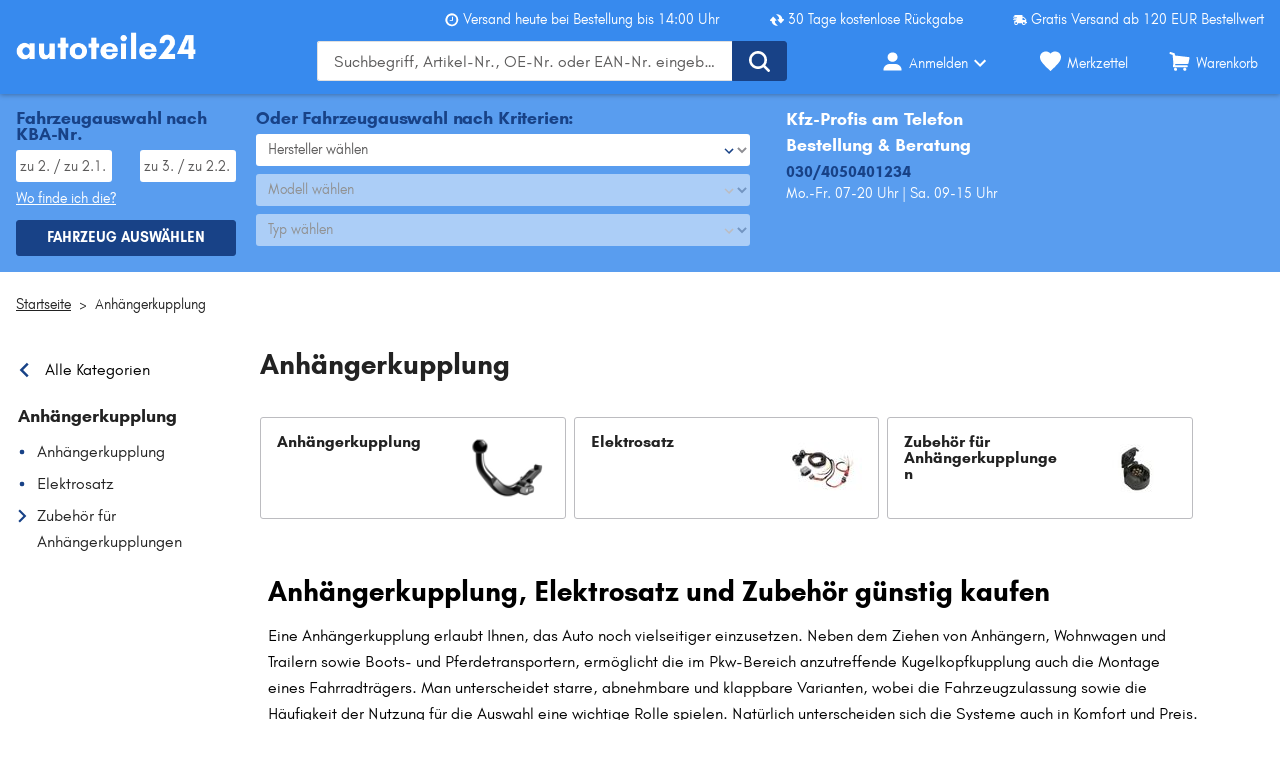

--- FILE ---
content_type: text/html;charset=UTF-8
request_url: https://www.autoteile24.de/ersatzteile-verschleissteile/anhaengerkupplung
body_size: 36170
content:
<!DOCTYPE html>
<html lang="de" data-theme="autoteile24"> <head> <meta charset="utf-8" /> <meta name="theme-color" content="#378aee" /> <meta name="viewport" content="width=device-width, initial-scale=1, shrink-to-fit=no" /> <link rel="preconnect" href="https://js-agent.newrelic.com" crossorigin />
<link rel="preconnect" href="https://static.autoteile24.de" crossorigin />
<link rel="preconnect" href="https://www.google-analytics.com" crossorigin />
<link rel="preconnect" href="https://widgets.trustedshops.com" crossorigin />
<link rel="preconnect" href="https://bam.nr-data.net" crossorigin />
<link rel="preconnect" href="https://bat.bing.com" crossorigin>
<link rel="preconnect" href="https://script.hotjar.com" crossorigin>
<link rel="preconnect" href="https://facebook.com" crossorigin>
<link rel="preconnect" href="https://gum.criteo.com" crossorigin> <link rel="icon" href="https://static.autoteile24.de/assets/rendering/shop/images/favicon/autoteile24/favicon.ico" type="image/x-icon"
/>
<link rel="apple-touch-icon" sizes="180x180" href="https://static.autoteile24.de/assets/rendering/shop/images/favicon/autoteile24/apple-touch-icon.png"
/>
<link rel="icon" type="image/png" href="https://static.autoteile24.de/assets/rendering/shop/images/favicon/autoteile24/favicon-32x32.png" sizes="32x32"
/>
<link rel="icon" type="image/png" href="https://static.autoteile24.de/assets/rendering/shop/images/favicon/autoteile24/favicon-16x16.png" sizes="16x16"
/>
<link rel="mask-icon" href="https://static.autoteile24.de/assets/rendering/shop/images/favicon/autoteile24/safari-pinned-tab.svg" color="#5877b4"
/>
<link rel="shortcut icon" href="https://static.autoteile24.de/assets/rendering/shop/images/favicon/autoteile24/favicon.ico"
/> <title>Anhängerkupplung online bestellen bei Autoteile24</title><meta name="description" content="Anhängerkupplung günstig &amp;#9989; Express-Versand &amp;#9989; Experten-Support &amp;#9989; 100 Tage Rückgaberecht &amp;#9989; +1Mio. Autoteile!"><meta name="robots" content="index,follow"> <link rel="canonical" href="https://www.autoteile24.de/ersatzteile-verschleissteile/anhaengerkupplung"> <link rel="preload" as="font" href="https://static.autoteile24.de/assets/rendering/shop/fonts/GlacialIndifference-Regular.woff2" type="font/woff2" crossorigin
/>
<link rel="preload" as="font" href="https://static.autoteile24.de/assets/rendering/shop/fonts/GlacialIndifference-Bold.woff2" type="font/woff2" crossorigin
/>
<link rel="preload" as="font" href="https://static.autoteile24.de/assets/rendering/shop/fonts/GT-America-Standard-Regular.woff2" type="font/woff2" crossorigin
/>
<link rel="preload" as="font" href="https://static.autoteile24.de/assets/rendering/shop/fonts/GT-America-Standard-Bold.woff2" type="font/woff2" crossorigin
/>
<link rel="preload" as="font" href="https://static.autoteile24.de/assets/rendering/shop/fonts/GlacialIndifference-Bold.woff2" type="font/woff2" crossorigin
/>
<link rel="preload" as="font" href="https://static.autoteile24.de/assets/rendering/shop/fonts/Ocran.woff2" type="font/woff2" crossorigin
/> <style> @font-face { font-family: 'Glacial Indifference'; src: url(https://static.autoteile24.de/assets/rendering/shop/fonts/GlacialIndifference-Regular.woff2) format('woff2'), url(https://static.autoteile24.de/assets/rendering/shop/fonts/GlacialIndifference-Regular.woff) format('woff'); font-weight: normal; font-style: normal; font-display: swap; } @font-face { font-family: 'Glacial Indifference'; src: url(https://static.autoteile24.de/assets/rendering/shop/fonts/GlacialIndifference-Bold.woff2) format('woff2'), url(https://static.autoteile24.de/assets/rendering/shop/fonts/GlacialIndifference-Bold.woff) format('woff'); font-weight: bold; font-display: swap; } @font-face { font-family: 'GT America'; src: url(https://static.autoteile24.de/assets/rendering/shop/fonts/GT-America-Standard-Regular.woff2) format('woff2'); font-weight: normal; font-style: normal; font-display: swap; } @font-face { font-family: 'GT America'; src: url(https://static.autoteile24.de/assets/rendering/shop/fonts/GT-America-Standard-Bold.woff2) format('woff2'); font-weight: bold; font-style: normal; font-display: swap; } @font-face { font-family: 'OCRA'; src: url(https://static.autoteile24.de/assets/rendering/shop/fonts/Ocran.woff2) format('woff2'), url(https://static.autoteile24.de/assets/rendering/shop/fonts/Ocran.woff) format('woff'); font-weight: normal; font-display: swap; }
</style> <script defer src="https://static.autoteile24.de/assets/rendering/shop/0-88f28.js"></script><script defer src="https://static.autoteile24.de/assets/rendering/shop/200-6462d.js"></script><script defer src="https://static.autoteile24.de/assets/rendering/shop/201-dddc2.js"></script><script defer src="https://static.autoteile24.de/assets/rendering/shop/202-fb302.js"></script><script defer src="https://static.autoteile24.de/assets/rendering/shop/203-0c63f.js"></script><script defer src="https://static.autoteile24.de/assets/rendering/shop/204-1f9a4.js"></script><script defer src="https://static.autoteile24.de/assets/rendering/shop/205-2def1.js"></script><script defer src="https://static.autoteile24.de/assets/rendering/shop/206-09398.js"></script><link rel="stylesheet" href="https://static.autoteile24.de/assets/rendering/shop/0-0dcda.css" /><link rel="stylesheet" href="https://static.autoteile24.de/assets/rendering/shop/200-0dcda.css" /><link rel="stylesheet" href="https://static.autoteile24.de/assets/rendering/shop/201-0dcda.css" /><link rel="stylesheet" href="https://static.autoteile24.de/assets/rendering/shop/202-0dcda.css" /><script defer src="https://static.autoteile24.de/assets/rendering/shop/AccountWidget-a17d1.js"></script><link rel="stylesheet" href="https://static.autoteile24.de/assets/rendering/shop/AccountWidget-0dcda.css" /><script defer src="https://static.autoteile24.de/assets/rendering/shop/Components-439b9.js"></script><link rel="stylesheet" href="https://static.autoteile24.de/assets/rendering/shop/Components-0dcda.css" /> <script> const unsanitizedData = '{&quot;global&quot;:{&quot;customerLocale&quot;:&quot;de_DE&quot;,&quot;store&quot;:&quot;www-autoteile24-de&quot;,&quot;pageRenderTimestamp&quot;:1769641873,&quot;sessionId&quot;:&quot;2d7f22f8-5fcc-4a41-89b6-2821fa3e84a8&quot;,&quot;fullUrl&quot;:&quot;https://www.autoteile24.de/ersatzteile-verschleissteile/anhaengerkupplung&quot;,&quot;userAgent&quot;:&quot;Mozilla/5.0 (Macintosh; Intel Mac OS X 10_15_7) AppleWebKit/537.36 (KHTML, like Gecko) Chrome/131.0.0.0 Safari/537.36; ClaudeBot/1.0; +claudebot@anthropic.com)&quot;,&quot;httpStatus&quot;:200,&quot;network&quot;:&quot;ext&quot;},&quot;page&quot;:{&quot;event&quot;:&quot;page&quot;,&quot;pageType&quot;:&quot;Subcategory Page&quot;,&quot;categoryId&quot;:&quot;100015&quot;}}'; let textEl = document.createElement('textarea'); textEl.innerHTML = unsanitizedData.replaceAll('script', ''); window.data = JSON.parse(textEl.value) || {}; if (data.page) { var pageDataLayer = data.page; delete data.page; window.dataLayerObject = data; } window.dataLayer = []; pageDataLayer.platform = 'ECP'; window.dataLayer.push({ page: pageDataLayer, }); </script> <script> const gtmScriptUrl = (function (w, d, s, l, i) { w[l] = w[l] || []; w[l].push({ 'gtm.start': new Date().getTime(), event: 'gtm.js' }); var f = d.getElementsByTagName(s)[0], j = d.createElement(s), dl = l != 'dataLayer' ? '&l=' + l : ''; j.async = true; j.src = 'https://sgtm.autoteile24.de/gtm.js?id=' + i + dl; f.parentNode.insertBefore(j, f); })(window, document, 'script', 'dataLayer', 'GTM-PH8GQJS');
</script> <script> window.path = 'https://static.autoteile24.de'; window.publicPath = 'https://static.autoteile24.de/assets/rendering/shop/'; </script> <link rel="stylesheet" href="https://static.autoteile24.de/assets/rendering/shop/App-0dcda.css"></head> <body> <noscript ><iframe sandbox src="https://sgtm.autoteile24.de/ns.html?id=GTM-PH8GQJS" height="0" width="0" style="display: none; visibility: hidden" ></iframe
></noscript> <noscript> <link rel="stylesheet" type="text/css" href="/rendering/public/noscript/shop/ShopApp-ce253.css" /> </noscript> <script type="text/javascript"> window.NREUM || (NREUM = {}); NREUM.init = { distributed_tracing: { enabled: true }, privacy: { cookies_enabled: true }, }; window.NREUM || (NREUM = {}), (__nr_require = (function (t, e, n) { function r(n) { if (!e[n]) { var o = (e[n] = { exports: {} }); t[n][0].call( o.exports, function (e) { var o = t[n][1][e]; return r(o || e); }, o, o.exports ); } return e[n].exports; } if ('function' == typeof __nr_require) return __nr_require; for (var o = 0; o < n.length; o++) r(n[o]); return r; })( { 1: [ function (t, e, n) { function r(t) { try { c.console && console.log(t); } catch (e) {} } var o, i = t('ee'), a = t(26), c = {}; try { (o = localStorage.getItem('__nr_flags').split(',')), console && 'function' == typeof console.log && ((c.console = !0), o.indexOf('dev') !== -1 && (c.dev = !0), o.indexOf('nr_dev') !== -1 && (c.nrDev = !0)); } catch (s) {} c.nrDev && i.on('internal-error', function (t) { r(t.stack); }), c.dev && i.on('fn-err', function (t, e, n) { r(n.stack); }), c.dev && (r('NR AGENT IN DEVELOPMENT MODE'), r( 'flags: ' + a(c, function (t, e) { return t; }).join(', ') )); }, {}, ], 2: [ function (t, e, n) { function r(t, e, n, r, c) { try { l ? (l -= 1) : o(c || new UncaughtException(t, e, n), !0); } catch (f) { try { i('ierr', [f, s.now(), !0]); } catch (d) {} } return 'function' == typeof u && u.apply(this, a(arguments)); } function UncaughtException(t, e, n) { (this.message = t || 'Uncaught error with no additional information'), (this.sourceURL = e), (this.line = n); } function o(t, e) { var n = e ? null : s.now(); i('err', [t, n]); } var i = t('handle'), a = t(27), c = t('ee'), s = t('loader'), f = t('gos'), u = window.onerror, d = !1, p = 'nr@seenError', l = 0; (s.features.err = !0), t(1), (window.onerror = r); try { throw new Error(); } catch (h) { 'stack' in h && (t(13), t(12), 'addEventListener' in window && t(6), s.xhrWrappable && t(14), (d = !0)); } c.on('fn-start', function (t, e, n) { d && (l += 1); }), c.on('fn-err', function (t, e, n) { d && !n[p] && (f(n, p, function () { return !0; }), (this.thrown = !0), o(n)); }), c.on('fn-end', function () { d && !this.thrown && l > 0 && (l -= 1); }), c.on('internal-error', function (t) { i('ierr', [t, s.now(), !0]); }); }, {}, ], 3: [ function (t, e, n) { t('loader').features.ins = !0; }, {}, ], 4: [ function (t, e, n) { function r() { _++, (T = g.hash), (this[u] = y.now()); } function o() { _--, g.hash !== T && i(0, !0); var t = y.now(); (this[h] = ~~this[h] + t - this[u]), (this[d] = t); } function i(t, e) { E.emit('newURL', ['' + g, e]); } function a(t, e) { t.on(e, function () { this[e] = y.now(); }); } var c = '-start', s = '-end', f = '-body', u = 'fn' + c, d = 'fn' + s, p = 'cb' + c, l = 'cb' + s, h = 'jsTime', m = 'fetch', v = 'addEventListener', w = window, g = w.location, y = t('loader'); if (w[v] && y.xhrWrappable) { var x = t(10), b = t(11), E = t(8), R = t(6), O = t(13), N = t(7), M = t(14), P = t(9), S = t('ee'), C = S.get('tracer'); t(16), (y.features.spa = !0); var T, _ = 0; S.on(u, r), S.on(p, r), S.on(d, o), S.on(l, o), S.buffer([u, d, 'xhr-done', 'xhr-resolved']), R.buffer([u]), O.buffer(['setTimeout' + s, 'clearTimeout' + c, u]), M.buffer([u, 'new-xhr', 'send-xhr' + c]), N.buffer([m + c, m + '-done', m + f + c, m + f + s]), E.buffer(['newURL']), x.buffer([u]), b.buffer(['propagate', p, l, 'executor-err', 'resolve' + c]), C.buffer([u, 'no-' + u]), P.buffer(['new-jsonp', 'cb-start', 'jsonp-error', 'jsonp-end']), a(M, 'send-xhr' + c), a(S, 'xhr-resolved'), a(S, 'xhr-done'), a(N, m + c), a(N, m + '-done'), a(P, 'new-jsonp'), a(P, 'jsonp-end'), a(P, 'cb-start'), E.on('pushState-end', i), E.on('replaceState-end', i), w[v]('hashchange', i, !0), w[v]('load', i, !0), w[v]( 'popstate', function () { i(0, _ > 1); }, !0 ); } }, {}, ], 5: [ function (t, e, n) { function r(t) {} if ( window.performance && window.performance.timing && window.performance.getEntriesByType ) { var o = t('ee'), i = t('handle'), a = t(13), c = t(12), s = 'learResourceTimings', f = 'addEventListener', u = 'resourcetimingbufferfull', d = 'bstResource', p = 'resource', l = '-start', h = '-end', m = 'fn' + l, v = 'fn' + h, w = 'bstTimer', g = 'pushState', y = t('loader'); (y.features.stn = !0), t(8), 'addEventListener' in window && t(6); var x = NREUM.o.EV; o.on(m, function (t, e) { var n = t[0]; n instanceof x && (this.bstStart = y.now()); }), o.on(v, function (t, e) { var n = t[0]; n instanceof x && i('bst', [n, e, this.bstStart, y.now()]); }), a.on(m, function (t, e, n) { (this.bstStart = y.now()), (this.bstType = n); }), a.on(v, function (t, e) { i(w, [e, this.bstStart, y.now(), this.bstType]); }), c.on(m, function () { this.bstStart = y.now(); }), c.on(v, function (t, e) { i(w, [e, this.bstStart, y.now(), 'requestAnimationFrame']); }), o.on(g + l, function (t) { (this.time = y.now()), (this.startPath = location.pathname + location.hash); }), o.on(g + h, function (t) { i('bstHist', [ location.pathname + location.hash, this.startPath, this.time, ]); }), f in window.performance && (window.performance['c' + s] ? window.performance[f]( u, function (t) { i(d, [window.performance.getEntriesByType(p)]), window.performance['c' + s](); }, !1 ) : window.performance[f]( 'webkit' + u, function (t) { i(d, [window.performance.getEntriesByType(p)]), window.performance['webkitC' + s](); }, !1 )), document[f]('scroll', r, { passive: !0 }), document[f]('keypress', r, !1), document[f]('click', r, !1); } }, {}, ], 6: [ function (t, e, n) { function r(t) { for (var e = t; e && !e.hasOwnProperty(u); ) e = Object.getPrototypeOf(e); e && o(e); } function o(t) { c.inPlace(t, [u, d], '-', i); } function i(t, e) { return t[1]; } var a = t('ee').get('events'), c = t('wrap-function')(a, !0), s = t('gos'), f = XMLHttpRequest, u = 'addEventListener', d = 'removeEventListener'; (e.exports = a), 'getPrototypeOf' in Object ? (r(document), r(window), r(f.prototype)) : f.prototype.hasOwnProperty(u) && (o(window), o(f.prototype)), a.on(u + '-start', function (t, e) { var n = t[1], r = s(n, 'nr@wrapped', function () { function t() { if ('function' == typeof n.handleEvent) return n.handleEvent.apply(n, arguments); } var e = { object: t, function: n }[typeof n]; return e ? c(e, 'fn-', null, e.name || 'anonymous') : n; }); this.wrapped = t[1] = r; }), a.on(d + '-start', function (t) { t[1] = this.wrapped || t[1]; }); }, {}, ], 7: [ function (t, e, n) { function r(t, e, n) { var r = t[e]; 'function' == typeof r && (t[e] = function () { var t = i(arguments), e = {}; o.emit(n + 'before-start', [t], e); var a; e[m] && e[m].dt && (a = e[m].dt); var c = r.apply(this, t); return ( o.emit(n + 'start', [t, a], c), c.then( function (t) { return o.emit(n + 'end', [null, t], c), t; }, function (t) { throw (o.emit(n + 'end', [t], c), t); } ) ); }); } var o = t('ee').get('fetch'), i = t(27), a = t(26); e.exports = o; var c = window, s = 'fetch-', f = s + 'body-', u = ['arrayBuffer', 'blob', 'json', 'text', 'formData'], d = c.Request, p = c.Response, l = c.fetch, h = 'prototype', m = 'nr@context'; d && p && l && (a(u, function (t, e) { r(d[h], e, f), r(p[h], e, f); }), r(c, 'fetch', s), o.on(s + 'end', function (t, e) { var n = this; if (e) { var r = e.headers.get('content-length'); null !== r && (n.rxSize = r), o.emit(s + 'done', [null, e], n); } else o.emit(s + 'done', [t], n); })); }, {}, ], 8: [ function (t, e, n) { var r = t('ee').get('history'), o = t('wrap-function')(r); e.exports = r; var i = window.history && window.history.constructor && window.history.constructor.prototype, a = window.history; i && i.pushState && i.replaceState && (a = i), o.inPlace(a, ['pushState', 'replaceState'], '-'); }, {}, ], 9: [ function (t, e, n) { function r(t) { function e() { s.emit('jsonp-end', [], p), t.removeEventListener('load', e, !1), t.removeEventListener('error', n, !1); } function n() { s.emit('jsonp-error', [], p), s.emit('jsonp-end', [], p), t.removeEventListener('load', e, !1), t.removeEventListener('error', n, !1); } var r = t && 'string' == typeof t.nodeName && 'script' === t.nodeName.toLowerCase(); if (r) { var o = 'function' == typeof t.addEventListener; if (o) { var a = i(t.src); if (a) { var u = c(a), d = 'function' == typeof u.parent[u.key]; if (d) { var p = {}; f.inPlace(u.parent, [u.key], 'cb-', p), t.addEventListener('load', e, !1), t.addEventListener('error', n, !1), s.emit('new-jsonp', [t.src], p); } } } } } function o() { return 'addEventListener' in window; } function i(t) { var e = t.match(u); return e ? e[1] : null; } function a(t, e) { var n = t.match(p), r = n[1], o = n[3]; return o ? a(o, e[r]) : e[r]; } function c(t) { var e = t.match(d); return e && e.length >= 3 ? { key: e[2], parent: a(e[1], window) } : { key: t, parent: window }; } var s = t('ee').get('jsonp'), f = t('wrap-function')(s); if (((e.exports = s), o())) { var u = /[?&](?:callback|cb)=([^&#]+)/, d = /(.*)\.([^.]+)/, p = /^(\w+)(\.|$)(.*)$/, l = ['appendChild', 'insertBefore', 'replaceChild']; Node && Node.prototype && Node.prototype.appendChild ? f.inPlace(Node.prototype, l, 'dom-') : (f.inPlace(HTMLElement.prototype, l, 'dom-'), f.inPlace(HTMLHeadElement.prototype, l, 'dom-'), f.inPlace(HTMLBodyElement.prototype, l, 'dom-')), s.on('dom-start', function (t) { r(t[0]); }); } }, {}, ], 10: [ function (t, e, n) { var r = t('ee').get('mutation'), o = t('wrap-function')(r), i = NREUM.o.MO; (e.exports = r), i && ((window.MutationObserver = function (t) { return this instanceof i ? new i(o(t, 'fn-')) : i.apply(this, arguments); }), (MutationObserver.prototype = i.prototype)); }, {}, ], 11: [ function (t, e, n) { function r(t) { var e = a.context(), n = c(t, 'executor-', e), r = new f(n); return ( (a.context(r).getCtx = function () { return e; }), a.emit('new-promise', [r, e], e), r ); } function o(t, e) { return e; } var i = t('wrap-function'), a = t('ee').get('promise'), c = i(a), s = t(26), f = NREUM.o.PR; (e.exports = a), f && ((window.Promise = r), ['all', 'race'].forEach(function (t) { var e = f[t]; f[t] = function (n) { function r(t) { return function () { a.emit('propagate', [null, !o], i), (o = o || !t); }; } var o = !1; s(n, function (e, n) { Promise.resolve(n).then(r('all' === t), r(!1)); }); var i = e.apply(f, arguments), c = f.resolve(i); return c; }; }), ['resolve', 'reject'].forEach(function (t) { var e = f[t]; f[t] = function (t) { var n = e.apply(f, arguments); return t !== n && a.emit('propagate', [t, !0], n), n; }; }), (f.prototype['catch'] = function (t) { return this.then(null, t); }), (f.prototype = Object.create(f.prototype, { constructor: { value: r }, })), s(Object.getOwnPropertyNames(f), function (t, e) { try { r[e] = f[e]; } catch (n) {} }), a.on('executor-start', function (t) { (t[0] = c(t[0], 'resolve-', this)), (t[1] = c(t[1], 'resolve-', this)); }), a.on('executor-err', function (t, e, n) { t[1](n); }), c.inPlace(f.prototype, ['then'], 'then-', o), a.on('then-start', function (t, e) { (this.promise = e), (t[0] = c(t[0], 'cb-', this)), (t[1] = c(t[1], 'cb-', this)); }), a.on('then-end', function (t, e, n) { this.nextPromise = n; var r = this.promise; a.emit('propagate', [r, !0], n); }), a.on('cb-end', function (t, e, n) { a.emit('propagate', [n, !0], this.nextPromise); }), a.on('propagate', function (t, e, n) { (this.getCtx && !e) || (this.getCtx = function () { if (t instanceof Promise) var e = a.context(t); return e && e.getCtx ? e.getCtx() : this; }); }), (r.toString = function () { return '' + f; })); }, {}, ], 12: [ function (t, e, n) { var r = t('ee').get('raf'), o = t('wrap-function')(r), i = 'equestAnimationFrame'; (e.exports = r), o.inPlace( window, ['r' + i, 'mozR' + i, 'webkitR' + i, 'msR' + i], 'raf-' ), r.on('raf-start', function (t) { t[0] = o(t[0], 'fn-'); }); }, {}, ], 13: [ function (t, e, n) { function r(t, e, n) { t[0] = a(t[0], 'fn-', null, n); } function o(t, e, n) { (this.method = n), (this.timerDuration = isNaN(t[1]) ? 0 : +t[1]), (t[0] = a(t[0], 'fn-', this, n)); } var i = t('ee').get('timer'), a = t('wrap-function')(i), c = 'setTimeout', s = 'setInterval', f = 'clearTimeout', u = '-start', d = '-'; (e.exports = i), a.inPlace(window, [c, 'setImmediate'], c + d), a.inPlace(window, [s], s + d), a.inPlace(window, [f, 'clearImmediate'], f + d), i.on(s + u, r), i.on(c + u, o); }, {}, ], 14: [ function (t, e, n) { function r(t, e) { d.inPlace(e, ['onreadystatechange'], 'fn-', c); } function o() { var t = this, e = u.context(t); t.readyState > 3 && !e.resolved && ((e.resolved = !0), u.emit('xhr-resolved', [], t)), d.inPlace(t, g, 'fn-', c); } function i(t) { y.push(t), h && (b ? b.then(a) : v ? v(a) : ((E = -E), (R.data = E))); } function a() { for (var t = 0; t < y.length; t++) r([], y[t]); y.length && (y = []); } function c(t, e) { return e; } function s(t, e) { for (var n in t) e[n] = t[n]; return e; } t(6); var f = t('ee'), u = f.get('xhr'), d = t('wrap-function')(u), p = NREUM.o, l = p.XHR, h = p.MO, m = p.PR, v = p.SI, w = 'readystatechange', g = [ 'onload', 'onerror', 'onabort', 'onloadstart', 'onloadend', 'onprogress', 'ontimeout', ], y = []; e.exports = u; var x = (window.XMLHttpRequest = function (t) { var e = new l(t); try { u.emit('new-xhr', [e], e), e.addEventListener(w, o, !1); } catch (n) { try { u.emit('internal-error', [n]); } catch (r) {} } return e; }); if ( (s(l, x), (x.prototype = l.prototype), d.inPlace(x.prototype, ['open', 'send'], '-xhr-', c), u.on('send-xhr-start', function (t, e) { r(t, e), i(e); }), u.on('open-xhr-start', r), h) ) { var b = m && m.resolve(); if (!v && !m) { var E = 1, R = document.createTextNode(E); new h(a).observe(R, { characterData: !0 }); } } else f.on('fn-end', function (t) { (t[0] && t[0].type === w) || a(); }); }, {}, ], 15: [ function (t, e, n) { function r(t) { if (!c(t)) return null; var e = window.NREUM; if (!e.loader_config) return null; var n = (e.loader_config.accountID || '').toString() || null, r = (e.loader_config.agentID || '').toString() || null, f = (e.loader_config.trustKey || '').toString() || null; if (!n || !r) return null; var h = l.generateSpanId(), m = l.generateTraceId(), v = Date.now(), w = { spanId: h, traceId: m, timestamp: v }; return ( (t.sameOrigin || (s(t) && p())) && ((w.traceContextParentHeader = o(h, m)), (w.traceContextStateHeader = i(h, v, n, r, f))), ((t.sameOrigin && !u()) || (!t.sameOrigin && s(t) && d())) && (w.newrelicHeader = a(h, m, v, n, r, f)), w ); } function o(t, e) { return '00-' + e + '-' + t + '-01'; } function i(t, e, n, r, o) { var i = 0, a = '', c = 1, s = '', f = ''; return ( o + '@nr=' + i + '-' + c + '-' + n + '-' + r + '-' + t + '-' + a + '-' + s + '-' + f + '-' + e ); } function a(t, e, n, r, o, i) { var a = 'btoa' in window && 'function' == typeof window.btoa; if (!a) return null; var c = { v: [0, 1], d: { ty: 'Browser', ac: r, ap: o, id: t, tr: e, ti: n }, }; return i && r !== i && (c.d.tk = i), btoa(JSON.stringify(c)); } function c(t) { return f() && s(t); } function s(t) { var e = !1, n = {}; if ( ('init' in NREUM && 'distributed_tracing' in NREUM.init && (n = NREUM.init.distributed_tracing), t.sameOrigin) ) e = !0; else if (n.allowed_origins instanceof Array) for (var r = 0; r < n.allowed_origins.length; r++) { var o = h(n.allowed_origins[r]); if ( t.hostname === o.hostname && t.protocol === o.protocol && t.port === o.port ) { e = !0; break; } } return e; } function f() { return ( 'init' in NREUM && 'distributed_tracing' in NREUM.init && !!NREUM.init.distributed_tracing.enabled ); } function u() { return ( 'init' in NREUM && 'distributed_tracing' in NREUM.init && !!NREUM.init.distributed_tracing.exclude_newrelic_header ); } function d() { return ( 'init' in NREUM && 'distributed_tracing' in NREUM.init && NREUM.init.distributed_tracing.cors_use_newrelic_header !== !1 ); } function p() { return ( 'init' in NREUM && 'distributed_tracing' in NREUM.init && !!NREUM.init.distributed_tracing.cors_use_tracecontext_headers ); } var l = t(23), h = t(17); e.exports = { generateTracePayload: r, shouldGenerateTrace: c }; }, {}, ], 16: [ function (t, e, n) { function r(t) { var e = this.params, n = this.metrics; if (!this.ended) { this.ended = !0; for (var r = 0; r < p; r++) t.removeEventListener(d[r], this.listener, !1); e.aborted || ((n.duration = a.now() - this.startTime), this.loadCaptureCalled || 4 !== t.readyState ? null == e.status && (e.status = 0) : i(this, t), (n.cbTime = this.cbTime), u.emit('xhr-done', [t], t), c('xhr', [e, n, this.startTime])); } } function o(t, e) { var n = s(e), r = t.params; (r.host = n.hostname + ':' + n.port), (r.pathname = n.pathname), (t.parsedOrigin = s(e)), (t.sameOrigin = t.parsedOrigin.sameOrigin); } function i(t, e) { t.params.status = e.status; var n = v(e, t.lastSize); if ((n && (t.metrics.rxSize = n), t.sameOrigin)) { var r = e.getResponseHeader('X-NewRelic-App-Data'); r && (t.params.cat = r.split(', ').pop()); } t.loadCaptureCalled = !0; } var a = t('loader'); if (a.xhrWrappable) { var c = t('handle'), s = t(17), f = t(15).generateTracePayload, u = t('ee'), d = ['load', 'error', 'abort', 'timeout'], p = d.length, l = t('id'), h = t(21), m = t(20), v = t(18), w = window.XMLHttpRequest; (a.features.xhr = !0), t(14), t(7), u.on('new-xhr', function (t) { var e = this; (e.totalCbs = 0), (e.called = 0), (e.cbTime = 0), (e.end = r), (e.ended = !1), (e.xhrGuids = {}), (e.lastSize = null), (e.loadCaptureCalled = !1), t.addEventListener( 'load', function (n) { i(e, t); }, !1 ), (h && (h > 34 || h < 10)) || window.opera || t.addEventListener( 'progress', function (t) { e.lastSize = t.loaded; }, !1 ); }), u.on('open-xhr-start', function (t) { (this.params = { method: t[0] }), o(this, t[1]), (this.metrics = {}); }), u.on('open-xhr-end', function (t, e) { 'loader_config' in NREUM && 'xpid' in NREUM.loader_config && this.sameOrigin && e.setRequestHeader( 'X-NewRelic-ID', NREUM.loader_config.xpid ); var n = f(this.parsedOrigin); if (n) { var r = !1; n.newrelicHeader && (e.setRequestHeader('newrelic', n.newrelicHeader), (r = !0)), n.traceContextParentHeader && (e.setRequestHeader( 'traceparent', n.traceContextParentHeader ), n.traceContextStateHeader && e.setRequestHeader( 'tracestate', n.traceContextStateHeader ), (r = !0)), r && (this.dt = n); } }), u.on('send-xhr-start', function (t, e) { var n = this.metrics, r = t[0], o = this; if (n && r) { var i = m(r); i && (n.txSize = i); } (this.startTime = a.now()), (this.listener = function (t) { try { 'abort' !== t.type || o.loadCaptureCalled || (o.params.aborted = !0), ('load' !== t.type || (o.called === o.totalCbs && (o.onloadCalled || 'function' != typeof e.onload))) && o.end(e); } catch (n) { try { u.emit('internal-error', [n]); } catch (r) {} } }); for (var c = 0; c < p; c++) e.addEventListener(d[c], this.listener, !1); }), u.on('xhr-cb-time', function (t, e, n) { (this.cbTime += t), e ? (this.onloadCalled = !0) : (this.called += 1), this.called !== this.totalCbs || (!this.onloadCalled && 'function' == typeof n.onload) || this.end(n); }), u.on('xhr-load-added', function (t, e) { var n = '' + l(t) + !!e; this.xhrGuids && !this.xhrGuids[n] && ((this.xhrGuids[n] = !0), (this.totalCbs += 1)); }), u.on('xhr-load-removed', function (t, e) { var n = '' + l(t) + !!e; this.xhrGuids && this.xhrGuids[n] && (delete this.xhrGuids[n], (this.totalCbs -= 1)); }), u.on('addEventListener-end', function (t, e) { e instanceof w && 'load' === t[0] && u.emit('xhr-load-added', [t[1], t[2]], e); }), u.on('removeEventListener-end', function (t, e) { e instanceof w && 'load' === t[0] && u.emit('xhr-load-removed', [t[1], t[2]], e); }), u.on('fn-start', function (t, e, n) { e instanceof w && ('onload' === n && (this.onload = !0), ('load' === (t[0] && t[0].type) || this.onload) && (this.xhrCbStart = a.now())); }), u.on('fn-end', function (t, e) { this.xhrCbStart && u.emit( 'xhr-cb-time', [a.now() - this.xhrCbStart, this.onload, e], e ); }), u.on('fetch-before-start', function (t) { function e(t, e) { var n = !1; return ( e.newrelicHeader && (t.set('newrelic', e.newrelicHeader), (n = !0)), e.traceContextParentHeader && (t.set('traceparent', e.traceContextParentHeader), e.traceContextStateHeader && t.set('tracestate', e.traceContextStateHeader), (n = !0)), n ); } var n, r = t[1] || {}; 'string' == typeof t[0] ? (n = t[0]) : t[0] && t[0].url && (n = t[0].url), n && ((this.parsedOrigin = s(n)), (this.sameOrigin = this.parsedOrigin.sameOrigin)); var o = f(this.parsedOrigin); if (o && (o.newrelicHeader || o.traceContextParentHeader)) if ('string' == typeof t[0]) { var i = {}; for (var a in r) i[a] = r[a]; (i.headers = new Headers(r.headers || {})), e(i.headers, o) && (this.dt = o), t.length > 1 ? (t[1] = i) : t.push(i); } else t[0] && t[0].headers && e(t[0].headers, o) && (this.dt = o); }); } }, {}, ], 17: [ function (t, e, n) { var r = {}; e.exports = function (t) { if (t in r) return r[t]; var e = document.createElement('a'), n = window.location, o = {}; (e.href = t), (o.port = e.port); var i = e.href.split('://'); !o.port && i[1] && (o.port = i[1].split('/')[0].split('@').pop().split(':')[1]), (o.port && '0' !== o.port) || (o.port = 'https' === i[0] ? '443' : '80'), (o.hostname = e.hostname || n.hostname), (o.pathname = e.pathname), (o.protocol = i[0]), '/' !== o.pathname.charAt(0) && (o.pathname = '/' + o.pathname); var a = !e.protocol || ':' === e.protocol || e.protocol === n.protocol, c = e.hostname === document.domain && e.port === n.port; return ( (o.sameOrigin = a && (!e.hostname || c)), '/' === o.pathname && (r[t] = o), o ); }; }, {}, ], 18: [ function (t, e, n) { function r(t, e) { var n = t.responseType; return 'json' === n && null !== e ? e : 'arraybuffer' === n || 'blob' === n || 'json' === n ? o(t.response) : 'text' === n || '' === n || void 0 === n ? o(t.responseText) : void 0; } var o = t(20); e.exports = r; }, {}, ], 19: [ function (t, e, n) { function r() {} function o(t, e, n) { return function () { return ( i(t, [f.now()].concat(c(arguments)), e ? null : this, n), e ? void 0 : this ); }; } var i = t('handle'), a = t(26), c = t(27), s = t('ee').get('tracer'), f = t('loader'), u = NREUM; 'undefined' == typeof window.newrelic && (newrelic = u); var d = [ 'setPageViewName', 'setCustomAttribute', 'setErrorHandler', 'finished', 'addToTrace', 'inlineHit', 'addRelease', ], p = 'api-', l = p + 'ixn-'; a(d, function (t, e) { u[e] = o(p + e, !0, 'api'); }), (u.addPageAction = o(p + 'addPageAction', !0)), (u.setCurrentRouteName = o(p + 'routeName', !0)), (e.exports = newrelic), (u.interaction = function () { return new r().get(); }); var h = (r.prototype = { createTracer: function (t, e) { var n = {}, r = this, o = 'function' == typeof e; return ( i(l + 'tracer', [f.now(), t, n], r), function () { if ( (s.emit( (o ? '' : 'no-') + 'fn-start', [f.now(), r, o], n ), o) ) try { return e.apply(this, arguments); } catch (t) { throw (s.emit('fn-err', [arguments, this, t], n), t); } finally { s.emit('fn-end', [f.now()], n); } } ); }, }); a( 'actionText,setName,setAttribute,save,ignore,onEnd,getContext,end,get'.split( ',' ), function (t, e) { h[e] = o(l + e); } ), (newrelic.noticeError = function (t, e) { 'string' == typeof t && (t = new Error(t)), i('err', [t, f.now(), !1, e]); }); }, {}, ], 20: [ function (t, e, n) { e.exports = function (t) { if ('string' == typeof t && t.length) return t.length; if ('object' == typeof t) { if ( 'undefined' != typeof ArrayBuffer && t instanceof ArrayBuffer && t.byteLength ) return t.byteLength; if ('undefined' != typeof Blob && t instanceof Blob && t.size) return t.size; if (!('undefined' != typeof FormData && t instanceof FormData)) try { return JSON.stringify(t).length; } catch (e) { return; } } }; }, {}, ], 21: [ function (t, e, n) { var r = 0, o = navigator.userAgent.match(/Firefox[\/\s](\d+\.\d+)/); o && (r = +o[1]), (e.exports = r); }, {}, ], 22: [ function (t, e, n) { function r(t, e) { var n = t.getEntries(); n.forEach(function (t) { 'first-paint' === t.name ? d('timing', ['fp', Math.floor(t.startTime)]) : 'first-contentful-paint' === t.name && d('timing', ['fcp', Math.floor(t.startTime)]); }); } function o(t, e) { var n = t.getEntries(); n.length > 0 && d('lcp', [n[n.length - 1]]); } function i(t) { t.getEntries().forEach(function (t) { t.hadRecentInput || d('cls', [t]); }); } function a(t) { if (t instanceof h && !v) { var e = Math.round(t.timeStamp), n = { type: t.type }; e <= p.now() ? (n.fid = p.now() - e) : e > p.offset && e <= Date.now() ? ((e -= p.offset), (n.fid = p.now() - e)) : (e = p.now()), (v = !0), d('timing', ['fi', e, n]); } } function c(t) { d('pageHide', [p.now(), t]); } if ( !( 'init' in NREUM && 'page_view_timing' in NREUM.init && 'enabled' in NREUM.init.page_view_timing && NREUM.init.page_view_timing.enabled === !1 ) ) { var s, f, u, d = t('handle'), p = t('loader'), l = t(25), h = NREUM.o.EV; if ( 'PerformanceObserver' in window && 'function' == typeof window.PerformanceObserver ) { s = new PerformanceObserver(r); try { s.observe({ entryTypes: ['paint'] }); } catch (m) {} f = new PerformanceObserver(o); try { f.observe({ entryTypes: ['largest-contentful-paint'] }); } catch (m) {} u = new PerformanceObserver(i); try { u.observe({ type: 'layout-shift', buffered: !0 }); } catch (m) {} } if ('addEventListener' in document) { var v = !1, w = [ 'click', 'keydown', 'mousedown', 'pointerdown', 'touchstart', ]; w.forEach(function (t) { document.addEventListener(t, a, !1); }); } l(c); } }, {}, ], 23: [ function (t, e, n) { function r() { function t() { return e ? 15 & e[n++] : (16 * Math.random()) | 0; } var e = null, n = 0, r = window.crypto || window.msCrypto; r && r.getRandomValues && (e = r.getRandomValues(new Uint8Array(31))); for ( var o, i = 'xxxxxxxx-xxxx-4xxx-yxxx-xxxxxxxxxxxx', a = '', c = 0; c < i.length; c++ ) (o = i[c]), 'x' === o ? (a += t().toString(16)) : 'y' === o ? ((o = (3 & t()) | 8), (a += o.toString(16))) : (a += o); return a; } function o() { return a(16); } function i() { return a(32); } function a(t) { function e() { return n ? 15 & n[r++] : (16 * Math.random()) | 0; } var n = null, r = 0, o = window.crypto || window.msCrypto; o && o.getRandomValues && Uint8Array && (n = o.getRandomValues(new Uint8Array(31))); for (var i = [], a = 0; a < t; a++) i.push(e().toString(16)); return i.join(''); } e.exports = { generateUuid: r, generateSpanId: o, generateTraceId: i, }; }, {}, ], 24: [ function (t, e, n) { function r(t, e) { if (!o) return !1; if (t !== o) return !1; if (!e) return !0; if (!i) return !1; for ( var n = i.split('.'), r = e.split('.'), a = 0; a < r.length; a++ ) if (r[a] !== n[a]) return !1; return !0; } var o = null, i = null, a = /Version\/(\S+)\s+Safari/; if (navigator.userAgent) { var c = navigator.userAgent, s = c.match(a); s && c.indexOf('Chrome') === -1 && c.indexOf('Chromium') === -1 && ((o = 'Safari'), (i = s[1])); } e.exports = { agent: o, version: i, match: r }; }, {}, ], 25: [ function (t, e, n) { function r(t) { function e() { t( a && document[a] ? document[a] : document[o] ? 'hidden' : 'visible' ); } 'addEventListener' in document && i && document.addEventListener(i, e, !1); } e.exports = r; var o, i, a; 'undefined' != typeof document.hidden ? ((o = 'hidden'), (i = 'visibilitychange'), (a = 'visibilityState')) : 'undefined' != typeof document.msHidden ? ((o = 'msHidden'), (i = 'msvisibilitychange')) : 'undefined' != typeof document.webkitHidden && ((o = 'webkitHidden'), (i = 'webkitvisibilitychange'), (a = 'webkitVisibilityState')); }, {}, ], 26: [ function (t, e, n) { function r(t, e) { var n = [], r = '', i = 0; for (r in t) o.call(t, r) && ((n[i] = e(r, t[r])), (i += 1)); return n; } var o = Object.prototype.hasOwnProperty; e.exports = r; }, {}, ], 27: [ function (t, e, n) { function r(t, e, n) { e || (e = 0), 'undefined' == typeof n && (n = t ? t.length : 0); for ( var r = -1, o = n - e || 0, i = Array(o < 0 ? 0 : o); ++r < o; ) i[r] = t[e + r]; return i; } e.exports = r; }, {}, ], 28: [ function (t, e, n) { e.exports = { exists: 'undefined' != typeof window.performance && window.performance.timing && 'undefined' != typeof window.performance.timing.navigationStart, }; }, {}, ], ee: [ function (t, e, n) { function r() {} function o(t) { function e(t) { return t && t instanceof r ? t : t ? s(t, c, i) : i(); } function n(n, r, o, i) { if (!p.aborted || i) { t && t(n, r, o); for (var a = e(o), c = m(n), s = c.length, f = 0; f < s; f++) c[f].apply(a, r); var d = u[y[n]]; return d && d.push([x, n, r, a]), a; } } function l(t, e) { g[t] = m(t).concat(e); } function h(t, e) { var n = g[t]; if (n) for (var r = 0; r < n.length; r++) n[r] === e && n.splice(r, 1); } function m(t) { return g[t] || []; } function v(t) { return (d[t] = d[t] || o(n)); } function w(t, e) { f(t, function (t, n) { (e = e || 'feature'), (y[n] = e), e in u || (u[e] = []); }); } var g = {}, y = {}, x = { on: l, addEventListener: l, removeEventListener: h, emit: n, get: v, listeners: m, context: e, buffer: w, abort: a, aborted: !1, }; return x; } function i() { return new r(); } function a() { (u.api || u.feature) && ((p.aborted = !0), (u = p.backlog = {})); } var c = 'nr@context', s = t('gos'), f = t(26), u = {}, d = {}, p = (e.exports = o()); p.backlog = u; }, {}, ], gos: [ function (t, e, n) { function r(t, e, n) { if (o.call(t, e)) return t[e]; var r = n(); if (Object.defineProperty && Object.keys) try { return ( Object.defineProperty(t, e, { value: r, writable: !0, enumerable: !1, }), r ); } catch (i) {} return (t[e] = r), r; } var o = Object.prototype.hasOwnProperty; e.exports = r; }, {}, ], handle: [ function (t, e, n) { function r(t, e, n, r) { o.buffer([t], r), o.emit(t, e, n); } var o = t('ee').get('handle'); (e.exports = r), (r.ee = o); }, {}, ], id: [ function (t, e, n) { function r(t) { var e = typeof t; return !t || ('object' !== e && 'function' !== e) ? -1 : t === window ? 0 : a(t, i, function () { return o++; }); } var o = 1, i = 'nr@id', a = t('gos'); e.exports = r; }, {}, ], loader: [ function (t, e, n) { function r() { if (!E++) { var t = (b.info = NREUM.info), e = l.getElementsByTagName('script')[0]; if ( (setTimeout(u.abort, 3e4), !(t && t.licenseKey && t.applicationID && e)) ) return u.abort(); f(y, function (e, n) { t[e] || (t[e] = n); }); var n = a(); s('mark', ['onload', n + b.offset], null, 'api'), s('timing', ['load', n]); var r = l.createElement('script'); (r.src = 'https://' + t.agent), e.parentNode.insertBefore(r, e); } } function o() { 'complete' === l.readyState && i(); } function i() { s('mark', ['domContent', a() + b.offset], null, 'api'); } function a() { return R.exists && performance.now ? Math.round(performance.now()) : (c = Math.max(new Date().getTime(), c)) - b.offset; } var c = new Date().getTime(), s = t('handle'), f = t(26), u = t('ee'), d = t(24), p = window, l = p.document, h = 'addEventListener', m = 'attachEvent', v = p.XMLHttpRequest, w = v && v.prototype; NREUM.o = { ST: setTimeout, SI: p.setImmediate, CT: clearTimeout, XHR: v, REQ: p.Request, EV: p.Event, PR: p.Promise, MO: p.MutationObserver, }; var g = '' + location, y = { beacon: 'bam.nr-data.net', errorBeacon: 'bam.nr-data.net', agent: 'js-agent.newrelic.com/nr-loader-spa-current.min.js', }, x = v && w && w[h] && !/CriOS/.test(navigator.userAgent), b = (e.exports = { offset: c, now: a, origin: g, features: {}, xhrWrappable: x, userAgent: d, }); t(19), t(22), l[h] ? (l[h]('DOMContentLoaded', i, !1), p[h]('load', r, !1)) : (l[m]('onreadystatechange', o), p[m]('onload', r)), s('mark', ['firstbyte', c], null, 'api'); var E = 0, R = t(28); }, {}, ], 'wrap-function': [ function (t, e, n) { function r(t) { return !(t && t instanceof Function && t.apply && !t[a]); } var o = t('ee'), i = t(27), a = 'nr@original', c = Object.prototype.hasOwnProperty, s = !1; e.exports = function (t, e) { function n(t, e, n, o) { function nrWrapper() { var r, a, c, s; try { (a = this), (r = i(arguments)), (c = 'function' == typeof n ? n(r, a) : n || {}); } catch (f) { p([f, '', [r, a, o], c]); } u(e + 'start', [r, a, o], c); try { return (s = t.apply(a, r)); } catch (d) { throw (u(e + 'err', [r, a, d], c), d); } finally { u(e + 'end', [r, a, s], c); } } return r(t) ? t : (e || (e = ''), (nrWrapper[a] = t), d(t, nrWrapper), nrWrapper); } function f(t, e, o, i) { o || (o = ''); var a, c, s, f = '-' === o.charAt(0); for (s = 0; s < e.length; s++) (c = e[s]), (a = t[c]), r(a) || (t[c] = n(a, f ? c + o : o, i, c)); } function u(n, r, o) { if (!s || e) { var i = s; s = !0; try { t.emit(n, r, o, e); } catch (a) { p([a, n, r, o]); } s = i; } } function d(t, e) { if (Object.defineProperty && Object.keys) try { var n = Object.keys(t); return ( n.forEach(function (n) { Object.defineProperty(e, n, { get: function () { return t[n]; }, set: function (e) { return (t[n] = e), e; }, }); }), e ); } catch (r) { p([r]); } for (var o in t) c.call(t, o) && (e[o] = t[o]); return e; } function p(e) { try { t.emit('internal-error', e); } catch (n) {} } return t || (t = o), (n.inPlace = f), (n.flag = a), n; }; }, {}, ], }, {}, ['loader', 2, 16, 5, 3, 4] )); NREUM.loader_config = { accountID: '2033500', trustKey: '2020777', agentID: '162548277', licenseKey: '7eaf046347', applicationID: '162081275', }; NREUM.info = { beacon: 'bam.nr-data.net', errorBeacon: 'bam.nr-data.net', licenseKey: '7eaf046347', applicationID: '162081275', sa: 1, }; if (typeof newrelic !== 'undefined') { var domainlist = [ 'facebook.net', 'remintrex.com', 'veinteractive.com', 'adnxs.com', 'googletagmanager.com', 'bing.com', 'mainadv.com', 'crawlmyfeed.net', 'criteo.net', 'doubleclick.net', 'trustedshops.com', 'hotjar.com', ]; newrelic.setErrorHandler(function (error) { var shouldIgnore = false; if (error && error.sourceURL) { for (var i = 0; i < domainlist.length; i++) { if (error.sourceURL.indexOf(domainlist[i]) > -1) { shouldIgnore = true; break; } } console.log(error); } return shouldIgnore; }); }
</script> <div id="app" data-server-rendered="true" data-v-38bffeb0><div data-preload="DefaultTemplate" class="default-template defaultTemplate" data-v-cb8cd056 data-v-38bffeb0><div class="vue-portal-target" data-v-cb8cd056></div> <div class="vue-portal-target" data-v-cb8cd056></div> <div class="vue-portal-target" data-v-cb8cd056></div> <div class="vue-portal-target" data-v-cb8cd056></div> <div class="vue-portal-target" data-v-cb8cd056></div> <div class="vue-portal-target" data-v-cb8cd056></div> <div class="qa_LoginModal__portal vue-portal-target" data-v-cb8cd056></div> <!----> <div role="banner" data-preload="ReducedPageHeader" class="reduced-page-header reducedPageHeader" data-v-81700d7c data-v-cb8cd056><!----> <nav aria-label="Hauptnavigation" class="navigation-row navigation-row--spread" data-v-81700d7c><div class="navigation-row__burger-button" data-v-81700d7c><div data-preload="BurgerButton" class="burgerButton" data-v-711176d0 data-v-81700d7c><button aria-label="Menü öffnenount" class="buttonWrap" data-v-711176d0><svg data-components="Icon" xmlns="http://www.w3.org/2000/svg" viewBox="0 0 28 22" class="burgerMenuSvg icon" style="width:21px;height:21px;" data-v-711176d0><g fill="none" fill-rule="evenodd"><path fill="#000" d="M2 1.5h24H2z"></path><path stroke="#fff" stroke-linecap="round" stroke-width="3" d="M2 1.5h24"></path><path fill="#000" d="M2 10.5h24H2z"></path><path stroke="#fff" stroke-linecap="round" stroke-width="3" d="M2 10.5h24"></path><path fill="#000" d="M2 19.561l24-.122-24 .122z"></path><path stroke="#fff" stroke-linecap="round" stroke-width="3" d="M2 19.561l24-.122"></path></g></svg></button></div> <span class="navigation-row__label" data-v-81700d7c>Menü</span></div> <a href="/" data-preload="Logo" class="navigation-row__logo logo logo_autoteile24 original" data-v-72b8cd08 data-v-81700d7c><img alt="autoteile24 Logo" width="180" srcset="https://static.autoteile24.de/assets/rendering/shop/images/logo/logo_autoteile24.png 4x, https://static.autoteile24.de/assets/rendering/shop/images/logo/logo_autoteile24--small.png 1x" src="https://static.autoteile24.de/assets/rendering/shop/images/logo/logo_autoteile24.png" class="logoSvg icon logoLarge qa-logo" data-v-72b8cd08></a> <div class="navigation-row__section" data-v-81700d7c><div class="navigation-row__section--info" data-v-81700d7c><!----> <div class="navigation-row__label" style="display:;" data-v-81700d7c><svg data-components="ClockSvg" xmlns="http://www.w3.org/2000/svg" viewBox="0 0 14 15" class="navigation-row__clock-icon clockSvg" style="width:14px;height:14px;" data-v-81700d7c><path fill-rule="evenodd" d="M8 4v4.3H4.5v-.8H7V4h1zm3.7 3.3c0-1-.2-1.7-.6-2.5-.4-.7-1-1.3-1.7-1.7-.7-.4-1.6-.6-2.4-.6-1 0-1.8.2-2.6.7C3.7 3.6 3 4 2.7 5c-.5.8-.7 1.6-.7 2.5 0 1 .2 1.7.7 2.4.4.8 1 1.4 1.7 1.8.8.4 1.6.6 2.5.6.7 0 1.6 0 2.3-.5.7-.4 1.3-1 1.8-1.8.5-.7.7-1.5.7-2.4zm2 0c0 1.2-.3 2.4-1 3.4-.5 1-1.4 2-2.4 2.5-1 .6-2.2 1-3.4 1-1.4 0-2.5-.4-3.6-1-1-.6-2-1.4-2.5-2.5-.7-1-1-2.2-1-3.4C0 6 .3 5 1 3.8c.5-1 1.4-1.8 2.4-2.5 1-.6 2.2-1 3.5-1 1 0 2.2.4 3.3 1 1 .7 2 1.5 2.5 2.5.6 1 1 2.2 1 3.5z"></path></svg> <span data-v-81700d7c> Versand heute bei Bestellung bis 14:00 Uhr </span></div> <div class="navigation-row__label" style="display:none;" data-v-81700d7c><svg data-components="ShipmentSvg" xmlns="http://www.w3.org/2000/svg" viewBox="0 0 31.97 23" class="navigation-row__shipment-icon shipmentSvg" style="width:14px;height:14px;" data-v-81700d7c><g data-name="Ebene 2"><path d="M32 16.53V18a.72.72 0 01-.72.72h-2.19a4.31 4.31 0 11-8.62 0h-9a4.31 4.31 0 01-8.62 0v-5.78H6a.36.36 0 00.36-.36v-.72A.36.36 0 006 11.5H.36a.36.36 0 01-.36-.36v-.72a.36.36 0 01.36-.36h7.1a.36.36 0 00.36-.36V9a.36.36 0 00-.36-.36H1.8a.36.36 0 01-.36-.35v-.74a.36.36 0 01.36-.36h7.1a.36.36 0 00.36-.36v-.72a.36.36 0 00-.36-.36H.36A.36.36 0 010 5.39v-.72a.36.36 0 01.36-.36h2.52V2.16A2.16 2.16 0 015 0h14.75a2.16 2.16 0 012.16 2.16v2.15h2a2.13 2.13 0 011.5.69l4.49 4.43a2.2 2.2 0 01.63 1.57v4.85h.72a.72.72 0 01.75.68zM9.34 18.69a2.16 2.16 0 10-2.15 2.15 2.16 2.16 0 002.15-2.15zm19-7.73l-4.45-4.49h-2v5h6.47zm-1.44 7.73a2.16 2.16 0 10-2.16 2.15 2.16 2.16 0 002.2-2.15z" data-name="Ebene 1"></path></g></svg> <span data-v-81700d7c> Blitzschnelle Lieferung </span></div> <div class="navigation-row__label" style="display:none;" data-v-81700d7c><svg data-components="SparePartsSvg" xmlns="http://www.w3.org/2000/svg" viewBox="0 0 23.04 23" class="navigation-row__spare-parts-icon sparePartsSvg" style="width:14px;height:14px;" data-v-81700d7c><g data-name="Ebene 2"><path d="M11.5 5.75A5.75 5.75 0 115.75 0a5.74 5.74 0 015.75 5.75zM9.09 5.1a.29.29 0 00-.28-.28H6.68V2.69a.29.29 0 00-.28-.28H5.1a.29.29 0 00-.28.28v2.13H2.69a.29.29 0 00-.28.28v1.3a.29.29 0 00.28.28h2.13v2.13a.29.29 0 00.28.28h1.3a.29.29 0 00.28-.28V6.68h2.13a.29.29 0 00.28-.28zm13.8 1.05a.42.42 0 00-.71-.15l-2.63 2.58-2.39-.4-.4-2.39 2.62-2.63a.42.42 0 00-.2-.71 5.06 5.06 0 00-6 6.54L8.35 13.8A4.64 4.64 0 007 13.6a4.7 4.7 0 104.7 4.7 4.88 4.88 0 00-.18-1.3l4.83-4.83a5.07 5.07 0 006.54-6zM7.7 20.92l-2.62-.7-.7-2.62 1.92-1.92 2.62.7.7 2.62z" data-name="Ebene 1"></path></g></svg> <span data-v-81700d7c>Über 3 Millionen Teile</span></div> <div class="navigation-row__label" data-v-81700d7c><svg data-components="ReturnSvg" xmlns="http://www.w3.org/2000/svg" viewBox="0 0 29.009 23.943" class="navigation-row__return-icon returnSvg" style="width:14px;height:14px;" data-v-81700d7c><path d="M14.081.001c-1.15-.044-1.518 1.104-.406 1.438 2.953 1.417 5.224 4.75 5.344 8.72h-2.154c-1.19.003-1.565 1.254-.75 2.187l5.438 6.22c.237.265.496.378.781.375.286-.004.562-.154.812-.438l5.5-6.188c.705-.796.357-2.189-.812-2.188h-2.031C25.078 4.382 20.686-.018 14.081.001zm-7.406 5c-.286.003-.562.155-.812.438l-5.5 6.188c-.705.797-.357 2.222.812 2.22l2.031-.03c.721 5.742 5.11 10.145 11.72 10.124 1.15.045 1.515-1.104.405-1.438-2.953-1.417-5.226-4.75-5.344-8.719h2.154c1.19-.004 1.565-1.224.75-2.156L7.453 5.41c-.234-.266-.493-.41-.778-.408z"></path></svg> <span data-v-81700d7c>30 Tage kostenlose Rückgabe</span></div> <div class="navigation-row__label" style="display:;" data-v-81700d7c><svg data-components="ShipmentSvg" xmlns="http://www.w3.org/2000/svg" viewBox="0 0 31.97 23" class="navigation-row__delivery-icon shipmentSvg" style="width:14px;height:14px;" data-v-81700d7c><g data-name="Ebene 2"><path d="M32 16.53V18a.72.72 0 01-.72.72h-2.19a4.31 4.31 0 11-8.62 0h-9a4.31 4.31 0 01-8.62 0v-5.78H6a.36.36 0 00.36-.36v-.72A.36.36 0 006 11.5H.36a.36.36 0 01-.36-.36v-.72a.36.36 0 01.36-.36h7.1a.36.36 0 00.36-.36V9a.36.36 0 00-.36-.36H1.8a.36.36 0 01-.36-.35v-.74a.36.36 0 01.36-.36h7.1a.36.36 0 00.36-.36v-.72a.36.36 0 00-.36-.36H.36A.36.36 0 010 5.39v-.72a.36.36 0 01.36-.36h2.52V2.16A2.16 2.16 0 015 0h14.75a2.16 2.16 0 012.16 2.16v2.15h2a2.13 2.13 0 011.5.69l4.49 4.43a2.2 2.2 0 01.63 1.57v4.85h.72a.72.72 0 01.75.68zM9.34 18.69a2.16 2.16 0 10-2.15 2.15 2.16 2.16 0 002.15-2.15zm19-7.73l-4.45-4.49h-2v5h6.47zm-1.44 7.73a2.16 2.16 0 10-2.16 2.15 2.16 2.16 0 002.2-2.15z" data-name="Ebene 1"></path></g></svg> <span data-v-81700d7c> Gratis Versand ab 120 EUR Bestellwert </span></div></div> <div class="navigation-row__section--actions" data-v-81700d7c><!----> <div data-preload="SearchBar" data-testid="searchInput" class="navigation-row__search-bar navigation-row__search-bar--desktop searchBar" data-v-019490cc data-v-81700d7c><form method="GET" action="/catalog/search#ms" autocomplete="off" class="form" data-v-019490cc><div class="wrapper" data-v-019490cc><div data-preload="Input" class="searchInput qa-searchInput input input--buttonRight" data-v-0bee50ba data-v-019490cc><div class="inputWrapper" data-v-0bee50ba><!----> <input id="Input_54253" type="text" name="search" size="" value="" clear_button="true" aria-label="Geben Sie den Suchbegriff ein" placeholder="Suchbegriff, Artikel-Nr., OE-Nr. oder EAN-Nr. eingeben" class="inputEl qa-inputEl" data-v-0bee50ba> <!----> <!----> <button type="button" aria-label="Eingabefeld leeren" class="input-icon icon--clear" data-v-0bee50ba><svg data-components="CrossCircleSvg" xmlns="http://www.w3.org/2000/svg" viewBox="0 0 24 24" class="crossCircleSvg" style="width:20px;height:20px;" data-v-0bee50ba><path fill="none" d="M0 0h24v24H0z"></path><path d="M14.59 8L12 10.59 9.41 8 8 9.41 10.59 12 8 14.59 9.41 16 12 13.41 14.59 16 16 14.59 13.41 12 16 9.41 14.59 8zM12 2C6.47 2 2 6.47 2 12s4.47 10 10 10 10-4.47 10-10S17.53 2 12 2zm0 18c-4.41 0-8-3.59-8-8s3.59-8 8-8 8 3.59 8 8-3.59 8-8 8z"></path></svg></button> <svg data-components="CheckCircleSvg" xmlns="http://www.w3.org/2000/svg" viewBox="0 0 18 18" class="input-icon validIcon checkCircleSvg" style="opacity:0;width:20px;height:20px;" data-v-0bee50ba><path fill="#028A00" fill-rule="evenodd" d="M14.33 7.05c0-.21-.067-.38-.2-.514L13.113 5.53a.693.693 0 00-.502-.21c-.194 0-.36.07-.503.21l-4.554 4.544L5.033 7.55a.686.686 0 00-.502-.21c-.192 0-.36.07-.5.21L3.012 8.557a.694.694 0 00-.2.513c0 .2.066.367.2.5l4.04 4.042c.142.14.31.212.503.212.2 0 .372-.07.513-.212l6.06-6.06a.688.688 0 00.2-.503zm2.813 1.807a8.38 8.38 0 01-1.15 4.303 8.534 8.534 0 01-3.12 3.12 8.394 8.394 0 01-4.302 1.15 8.39 8.39 0 01-4.3-1.15 8.534 8.534 0 01-3.12-3.12A8.374 8.374 0 010 8.857c0-1.555.383-2.99 1.15-4.302a8.527 8.527 0 013.12-3.12 8.381 8.381 0 014.3-1.15c1.556 0 2.99.384 4.304 1.15a8.542 8.542 0 013.12 3.12 8.387 8.387 0 011.15 4.302z"></path></svg> <svg data-components="WarningSvg" xmlns="http://www.w3.org/2000/svg" viewBox="0 0 18 18" class="input-icon invalidIcon warningSvg" style="opacity:0;width:20px;height:20px;" data-v-0bee50ba><path fill="#D80000" fill-rule="evenodd" d="M8.57.286c1.556 0 2.99.383 4.304 1.15a8.527 8.527 0 013.12 3.12 8.38 8.38 0 011.15 4.3c0 1.556-.384 2.99-1.15 4.304a8.55 8.55 0 01-3.12 3.12 8.4 8.4 0 01-4.303 1.15 8.39 8.39 0 01-4.3-1.15 8.534 8.534 0 01-3.12-3.12A8.374 8.374 0 010 8.857c0-1.555.383-2.99 1.15-4.302a8.527 8.527 0 013.12-3.12 8.381 8.381 0 014.3-1.15zM10 14.203v-2.12a.367.367 0 00-.1-.263.33.33 0 00-.246-.106H7.51a.353.353 0 00-.256.112.352.352 0 00-.11.257v2.12c0 .097.036.182.11.257.075.074.16.11.257.11h2.144c.097 0 .18-.034.246-.105.067-.07.1-.158.1-.262zm-.022-3.84l.2-6.93a.218.218 0 00-.11-.2.419.419 0 00-.27-.09H7.345a.413.413 0 00-.268.09.216.216 0 00-.112.2l.19 6.93c0 .075.037.14.112.196a.435.435 0 00.267.083h2.065a.407.407 0 00.262-.084.293.293 0 00.118-.196z"></path></svg></div> <!----> <div class="message" data-v-0bee50ba> </div></div> <!----> <button type="button" data-preload="Button" aria-label="Suche ausführen" class="button button--tertiary button--lowercase button--slim button--inputLeft qa-Button button--focus-border button--icon searchButton qa-searchButton" data-v-48b2ed54 data-v-019490cc><div class="inner" data-v-48b2ed54><svg data-components="Icon" xmlns="http://www.w3.org/2000/svg" viewBox="0 0 24 24" class="icon searchSmallSvg icon" style="width:21px;height:21px;"><g fill="none" fill-rule="evenodd"><path fill="#EE7C00" d="M10.301 0C4.612 0 .001 4.612.001 10.301s4.611 10.302 10.3 10.302c5.69 0 10.301-4.613 10.301-10.302C20.602 4.612 15.99 0 10.302 0m0 3c4.025 0 7.3 3.275 7.3 7.301s-3.275 7.302-7.3 7.302C6.274 17.603 3 14.327 3 10.301S6.275 3 10.301 3"></path><path stroke="#fff" stroke-linecap="round" stroke-width="3" d="M16.954 17.001l5.448 5.448"></path></g></svg> <!----> <!----></div></button></div></form> <!----></div> <div class="navigation-row__navigation-buttons navigation-buttons" data-v-81700d7c><button tabindex="0" data-preload="HeaderButton" aria-label="" type="button" class="headerButton--newHeader navigation-buttons__button navigation-buttons__button--header-button navigation-buttons__button--small-screen headerButton headerButton--headerButton headerButton--label" data-v-736213ea data-v-81700d7c><svg data-components="Icon" xmlns="http://www.w3.org/2000/svg" viewBox="0 0 24 24" class="searchSmallSvg icon" style="width:21px;height:21px;" data-v-736213ea><g fill="none" fill-rule="evenodd"><path fill="#EE7C00" d="M10.301 0C4.612 0 .001 4.612.001 10.301s4.611 10.302 10.3 10.302c5.69 0 10.301-4.613 10.301-10.302C20.602 4.612 15.99 0 10.302 0m0 3c4.025 0 7.3 3.275 7.3 7.301s-3.275 7.302-7.3 7.302C6.274 17.603 3 14.327 3 10.301S6.275 3 10.301 3"></path><path stroke="#fff" stroke-linecap="round" stroke-width="3" d="M16.954 17.001l5.448 5.448"></path></g></svg> <!----> <span class="label" data-v-736213ea>Suche</span> <svg data-components="ChevronRightSvg" xmlns="http://www.w3.org/2000/svg" fill="currentColor" viewBox="0 0 24 24" class="toggleIcon qa-toggleIcon chevron-down chevronRightSvg" data-v-736213ea><path d="M10 6L8.59 7.41 13.17 12l-4.58 4.59L10 18l6-6z"></path></svg></button> <div data-preload="HeaderAccountButton" data-prefetch="AccountWidget" data-testid="HeaderAccountButton_Login" class="navigation-buttons__button navigation-buttons__button--account headerAccountButton placeholder" data-v-6b4dda80 data-v-feb00674 data-v-81700d7c><div class="button" data-v-6b4dda80><button title="Mein Konto" data-preload="HeaderButton" aria-label="Login-Button" class="headerButton--newHeader headerButton headerButton--headerButton headerButton--full" data-v-736213ea data-v-6b4dda80><svg data-components="Icon" xmlns="http://www.w3.org/2000/svg" viewBox="0 0 15 15" class="accountSvg icon" style="width:21px;height:21px;" data-v-736213ea><path d="M7.5 7.7C5.5 7.7 4 6.2 4 4.4 4 2.4 5.7 1 7.6 1c2 0 3.5 1.5 3.5 3.4 0 1.8-1.6 3.3-3.5 3.3zm6 6.3h-12c-.3 0-.5-.2-.5-.5 0-2.3 2-4.2 4.4-4.2h4.2c2.4 0 4.4 2 4.4 4.2 0 .3-.2.5-.5.5z"></path></svg> <!----> <!----> <svg data-components="ChevronRightSvg" xmlns="http://www.w3.org/2000/svg" fill="currentColor" viewBox="0 0 24 24" class="toggleIcon qa-toggleIcon chevron-down chevronRightSvg" data-v-736213ea><path d="M10 6L8.59 7.41 13.17 12l-4.58 4.59L10 18l6-6z"></path></svg></button></div> <!----></div> <div data-preload="HeaderWishlistButton" class="navigation-buttons__button navigation-buttons__button--wishlist qa-button--wishlist headerWishlistButton placeholder" data-v-16586083 data-v-feb00674 data-v-81700d7c><button title="Merkzettel" data-preload="HeaderButton" aria-label="Merkzettel" class="headerButton--newHeader desktopLabel headerButton headerButton--headerButton headerButton--label" data-v-736213ea data-v-16586083><svg data-components="Icon" xmlns="http://www.w3.org/2000/svg" viewBox="0 0 22 21" class="wishlistFilledHeartSvg icon" style="width:21px;height:21px;" data-v-736213ea><path d="M6.2 0C2.6 0 0 2.6 0 6.1c0 3.8 3.7 7.4 8.4 12l.8.8 1.8 1.7 1.8-1.7.8-.8c4.7-4.6 8.4-8.2 8.4-12 0-4-3.2-6.1-6.2-6.1-2.1 0-3.7 1-4.8 2.2C9.9 1 8.3 0 6.2 0"></path></svg> <!----> <span class="label expanded" data-v-736213ea>Merkzettel</span> <svg data-components="ChevronRightSvg" xmlns="http://www.w3.org/2000/svg" fill="currentColor" viewBox="0 0 24 24" class="toggleIcon qa-toggleIcon chevron-down chevronRightSvg" style="display:none;" data-v-736213ea><path d="M10 6L8.59 7.41 13.17 12l-4.58 4.59L10 18l6-6z"></path></svg></button></div> <div data-preload="HeaderCartButton" data-prefetch="MiniCart" cart="[object Object]" class="navigation-buttons__button navigation-buttons__button--cart headerCartButton placeholder" data-v-1cd58780 data-v-feb00674 data-v-81700d7c><button title="Warenkorb" data-preload="HeaderButton" aria-label="Warenkorb" class="headerButton--newHeader desktopLabel qa-HeaderCartButton-headerButton gtm--HeaderCartButton-headerButton headerButton headerButton--headerButton headerButton--label" data-v-736213ea data-v-1cd58780><svg data-components="Icon" xmlns="http://www.w3.org/2000/svg" viewBox="0 0 21 20" class="cartSvg icon" style="width:21px;height:21px;" data-v-736213ea><path d="M20.3 6c.2.2.2.4.2.8l-1 4.7c0 .2 0 .4-.2.6-.2.3-.4.3-.7.3H6.4l-.2 1.4h11.6c.3 0 .5 0 .7.3.2.2.4.4.4.7 0 .3-.3.5-.5.7-.2.2-.4.3-.7.3h-13c-.2 0-.4 0-.7-.3 0-.3-.2-.6 0-1l.4-2.8-.8-8.3-2.4-.8C1 2.5.7 2.3.6 2v-.8c0-.2.2-.4.5-.6H2l3 1c.3 0 .4 0 .6.2l.2.6L6 4l13.8 1.6c.3 0 .5 0 .7.4zM6.5 16.3c.4 0 .8 0 1 .4.4.4.6.7.6 1.2 0 .3 0 .7-.4 1-.3.3-.7.4-1 .4-.5 0-1 0-1.2-.4-.3-.3-.5-.7-.5-1 0-.6 0-1 .4-1.3.3-.3.7-.4 1-.4zm9.4 0c.4 0 .7 0 1 .4.4.4.5.7.5 1.2 0 .3 0 .7-.5 1-.3.3-.6.4-1 .4-.5 0-1 0-1.2-.4-.3-.3-.5-.7-.5-1 0-.6.2-1 .5-1.3.3-.3.7-.4 1-.4z"></path></svg> <!----> <span class="label expanded" data-v-736213ea>Warenkorb</span> <svg data-components="ChevronRightSvg" xmlns="http://www.w3.org/2000/svg" fill="currentColor" viewBox="0 0 24 24" class="toggleIcon qa-toggleIcon chevron-down chevronRightSvg" style="display:none;" data-v-736213ea><path d="M10 6L8.59 7.41 13.17 12l-4.58 4.59L10 18l6-6z"></path></svg></button> <!----><!----><!----></div> <div data-preload="Navigation" menu="[object Object]" seoMenu="[object Object]" class="navigation-buttons__button navigation-buttons__button--mobileNavigation navigation placeholder" data-v-0707efb7 data-v-feb00674 data-v-81700d7c><DIV class="v-portal" style="display:none;" data-v-0707efb7></DIV></div></div></div></div> <div class="navigation-row__mobile-search-bar-overlay" style="display:none;" data-v-81700d7c data-v-81700d7c><div data-preload="SearchBar" data-testid="searchInput-mobile" class="navigation-row__search-bar navigation-row__search-bar--mobile searchBar" data-v-019490cc data-v-81700d7c><form method="GET" action="/catalog/search#ms" autocomplete="off" class="form" data-v-019490cc><div class="wrapper" data-v-019490cc><div data-preload="Input" class="searchInput qa-searchInput input input--buttonRight input--iconLeft input--icon" data-v-0bee50ba data-v-019490cc><div class="inputWrapper" data-v-0bee50ba><!----> <input id="Input_54254" type="text" name="search" size="" value="" clear_button="true" aria-label="Geben Sie den Suchbegriff ein" placeholder="Suchbegriff, Artikel-Nr., OE-Nr. oder EAN-Nr. eingeben" class="inputEl qa-inputEl" data-v-0bee50ba> <div class="input-icon input-icon1" data-v-0bee50ba><button data-v-0bee50ba data-v-019490cc><svg data-components="ChevronLeftSvg" xmlns="http://www.w3.org/2000/svg" fill="currentColor" viewBox="0 0 24 24" class="iconLeft chevronLeftSvg" style="width:30px;height:30px;" data-v-019490cc><path d="M15.41 7.41L14 6l-6 6 6 6 1.41-1.41L10.83 12z"></path></svg></button></div> <!----> <button type="button" aria-label="Eingabefeld leeren" class="input-icon icon--clear" data-v-0bee50ba><svg data-components="CrossCircleSvg" xmlns="http://www.w3.org/2000/svg" viewBox="0 0 24 24" class="crossCircleSvg" style="width:20px;height:20px;" data-v-0bee50ba><path fill="none" d="M0 0h24v24H0z"></path><path d="M14.59 8L12 10.59 9.41 8 8 9.41 10.59 12 8 14.59 9.41 16 12 13.41 14.59 16 16 14.59 13.41 12 16 9.41 14.59 8zM12 2C6.47 2 2 6.47 2 12s4.47 10 10 10 10-4.47 10-10S17.53 2 12 2zm0 18c-4.41 0-8-3.59-8-8s3.59-8 8-8 8 3.59 8 8-3.59 8-8 8z"></path></svg></button> <!----></div> <!----> <div class="message" data-v-0bee50ba> </div></div> <!----> <button type="button" data-preload="Button" aria-label="Suche ausführen" class="button button--tertiary button--lowercase button--slim button--inputLeft qa-Button button--focus-border button--icon searchButton qa-searchButton searchButton--hidden" data-v-48b2ed54 data-v-019490cc><div class="inner" data-v-48b2ed54><svg data-components="Icon" xmlns="http://www.w3.org/2000/svg" viewBox="0 0 24 24" class="icon searchSmallSvg icon" style="width:21px;height:21px;"><g fill="none" fill-rule="evenodd"><path fill="#EE7C00" d="M10.301 0C4.612 0 .001 4.612.001 10.301s4.611 10.302 10.3 10.302c5.69 0 10.301-4.613 10.301-10.302C20.602 4.612 15.99 0 10.302 0m0 3c4.025 0 7.3 3.275 7.3 7.301s-3.275 7.302-7.3 7.302C6.274 17.603 3 14.327 3 10.301S6.275 3 10.301 3"></path><path stroke="#fff" stroke-linecap="round" stroke-width="3" d="M16.954 17.001l5.448 5.448"></path></g></svg> <!----> <!----></div></button></div></form> <!----></div></div> <!----></nav> <div class="free-shipping" style="display:;" data-v-81700d7c><div class="free-shipping-content" data-v-81700d7c><svg data-components="DeliverySvg" xmlns="http://www.w3.org/2000/svg" data-name="01_Atoms/Icons/delivery" class="navigation-row__delivery-icon deliverySvg" style="width:24px;height:24px;" data-v-81700d7c><path d="M21 11.645l-1.8-4.743h-3.15v-.9H5.699v1.8h2.287v.9H3v.9h4.986v.9H3.9v.9h1.8v2.7h-.494v.9H6.64a2.49 2.49 0 00-.044.451 2.25 2.25 0 004.455.449 3.531 3.531 0 00.053-.451h2.607a1.052 1.052 0 01.984-.449h.946a2.5 2.5 0 00-.046.451 2.25 2.25 0 104.5 0 2.3 2.3 0 00-.046-.451h.946zm-10.88 4.256a1.348 1.348 0 01-2.619-.449 1.261 1.261 0 01.08-.451 1.082 1.082 0 01.272-.449 1.332 1.332 0 012 0 1.1 1.1 0 01.269.449 1.305 1.305 0 010 .9zm7.731.9a1.347 1.347 0 01-1.351-1.348 1.262 1.262 0 01.082-.451 1.344 1.344 0 012.536 0 1.211 1.211 0 01.082.451 1.347 1.347 0 01-1.35 1.347zm2.1-5.129a3 3 0 01-.681-.121 5.407 5.407 0 00-1.455-.15h-1.312l-.017-3.6h2.115l1.351 3.6z"></path></svg> <span data-v-81700d7c> Gratis Versand ab 120 EUR Bestellwert </span></div></div></div> <div role="navigation" aria-label="Menü zur Fahrzeugauswahl" data-preload="CarisCombined" class="caris-combined carisCombined caris-combined--collapsed" data-v-2be35446 data-v-cb8cd056><button aria-label="Abschnitt erweitern" class="caris-combined__toggle-button caris-combined__toggle-button--collapsed" data-v-2be35446><span class="caris-combined__collapsed-headline" data-v-2be35446> Fahrzeug auswählen </span> <svg data-components="Icon" xmlns="http://www.w3.org/2000/svg" fill="currentColor" viewBox="0 0 24 24" class="caris-combined__toggle-icon chevronRightSvg icon caris-combined__toggle-icon--collapsed" style="width:24pxpx;height:24pxpx;" data-v-2be35446><path d="M10 6L8.59 7.41 13.17 12l-4.58 4.59L10 18l6-6z"></path></svg></button> <!----> <div data-preload="Button,ButtonBase" role="region" aria-labelledby="caris-info-title" class="caris-hsn-tsn caris-combined__hsn-tsn" data-v-26ee137e data-v-2be35446><p id="caris-info-title" class="caris-hsn-tsn__headline" data-v-26ee137e> Fahrzeugauswahl nach KBA-Nr. </p> <form class="caris-hsn-tsn__form form" data-v-26ee137e><div data-preload="Input" class="form__field input" data-v-0bee50ba data-v-26ee137e><div class="inputWrapper" data-v-0bee50ba><!----> <input id="Input_54979" type="text" name="hsn" size="" autocomplete="off" autocorrect="off" autocapitalize="off" spellcheck="false" maxlength="4" aria-label="HSN eingeben, wie im Fahrzeugschein angegeben" placeholder="zu 2. / zu 2.1." class="inputEl qa-inputEl qa-caris-hsnInput gtm--caris-hsnInput" data-v-0bee50ba> <!----> <!----> <!----> <svg data-components="CheckCircleSvg" xmlns="http://www.w3.org/2000/svg" viewBox="0 0 18 18" class="input-icon validIcon checkCircleSvg" style="opacity:0;width:20px;height:20px;" data-v-0bee50ba><path fill="#028A00" fill-rule="evenodd" d="M14.33 7.05c0-.21-.067-.38-.2-.514L13.113 5.53a.693.693 0 00-.502-.21c-.194 0-.36.07-.503.21l-4.554 4.544L5.033 7.55a.686.686 0 00-.502-.21c-.192 0-.36.07-.5.21L3.012 8.557a.694.694 0 00-.2.513c0 .2.066.367.2.5l4.04 4.042c.142.14.31.212.503.212.2 0 .372-.07.513-.212l6.06-6.06a.688.688 0 00.2-.503zm2.813 1.807a8.38 8.38 0 01-1.15 4.303 8.534 8.534 0 01-3.12 3.12 8.394 8.394 0 01-4.302 1.15 8.39 8.39 0 01-4.3-1.15 8.534 8.534 0 01-3.12-3.12A8.374 8.374 0 010 8.857c0-1.555.383-2.99 1.15-4.302a8.527 8.527 0 013.12-3.12 8.381 8.381 0 014.3-1.15c1.556 0 2.99.384 4.304 1.15a8.542 8.542 0 013.12 3.12 8.387 8.387 0 011.15 4.302z"></path></svg> <svg data-components="WarningSvg" xmlns="http://www.w3.org/2000/svg" viewBox="0 0 18 18" class="input-icon invalidIcon warningSvg" style="opacity:0;width:20px;height:20px;" data-v-0bee50ba><path fill="#D80000" fill-rule="evenodd" d="M8.57.286c1.556 0 2.99.383 4.304 1.15a8.527 8.527 0 013.12 3.12 8.38 8.38 0 011.15 4.3c0 1.556-.384 2.99-1.15 4.304a8.55 8.55 0 01-3.12 3.12 8.4 8.4 0 01-4.303 1.15 8.39 8.39 0 01-4.3-1.15 8.534 8.534 0 01-3.12-3.12A8.374 8.374 0 010 8.857c0-1.555.383-2.99 1.15-4.302a8.527 8.527 0 013.12-3.12 8.381 8.381 0 014.3-1.15zM10 14.203v-2.12a.367.367 0 00-.1-.263.33.33 0 00-.246-.106H7.51a.353.353 0 00-.256.112.352.352 0 00-.11.257v2.12c0 .097.036.182.11.257.075.074.16.11.257.11h2.144c.097 0 .18-.034.246-.105.067-.07.1-.158.1-.262zm-.022-3.84l.2-6.93a.218.218 0 00-.11-.2.419.419 0 00-.27-.09H7.345a.413.413 0 00-.268.09.216.216 0 00-.112.2l.19 6.93c0 .075.037.14.112.196a.435.435 0 00.267.083h2.065a.407.407 0 00.262-.084.293.293 0 00.118-.196z"></path></svg></div> <!----> <div class="message" data-v-0bee50ba> </div></div> <div data-preload="Input" class="form__field input" data-v-0bee50ba data-v-26ee137e><div class="inputWrapper" data-v-0bee50ba><!----> <input id="Input_54980" type="text" name="tsn" size="" autocomplete="off" autocorrect="off" autocapitalize="off" spellcheck="false" maxlength="3" aria-label="TSN eingeben, wie im Fahrzeugschein angegeben" placeholder="zu 3. / zu 2.2." class="inputEl qa-inputEl qa-caris-tsnInput gtm--caris-tsnInput" data-v-0bee50ba> <!----> <!----> <!----> <svg data-components="CheckCircleSvg" xmlns="http://www.w3.org/2000/svg" viewBox="0 0 18 18" class="input-icon validIcon checkCircleSvg" style="opacity:0;width:20px;height:20px;" data-v-0bee50ba><path fill="#028A00" fill-rule="evenodd" d="M14.33 7.05c0-.21-.067-.38-.2-.514L13.113 5.53a.693.693 0 00-.502-.21c-.194 0-.36.07-.503.21l-4.554 4.544L5.033 7.55a.686.686 0 00-.502-.21c-.192 0-.36.07-.5.21L3.012 8.557a.694.694 0 00-.2.513c0 .2.066.367.2.5l4.04 4.042c.142.14.31.212.503.212.2 0 .372-.07.513-.212l6.06-6.06a.688.688 0 00.2-.503zm2.813 1.807a8.38 8.38 0 01-1.15 4.303 8.534 8.534 0 01-3.12 3.12 8.394 8.394 0 01-4.302 1.15 8.39 8.39 0 01-4.3-1.15 8.534 8.534 0 01-3.12-3.12A8.374 8.374 0 010 8.857c0-1.555.383-2.99 1.15-4.302a8.527 8.527 0 013.12-3.12 8.381 8.381 0 014.3-1.15c1.556 0 2.99.384 4.304 1.15a8.542 8.542 0 013.12 3.12 8.387 8.387 0 011.15 4.302z"></path></svg> <svg data-components="WarningSvg" xmlns="http://www.w3.org/2000/svg" viewBox="0 0 18 18" class="input-icon invalidIcon warningSvg" style="opacity:0;width:20px;height:20px;" data-v-0bee50ba><path fill="#D80000" fill-rule="evenodd" d="M8.57.286c1.556 0 2.99.383 4.304 1.15a8.527 8.527 0 013.12 3.12 8.38 8.38 0 011.15 4.3c0 1.556-.384 2.99-1.15 4.304a8.55 8.55 0 01-3.12 3.12 8.4 8.4 0 01-4.303 1.15 8.39 8.39 0 01-4.3-1.15 8.534 8.534 0 01-3.12-3.12A8.374 8.374 0 010 8.857c0-1.555.383-2.99 1.15-4.302a8.527 8.527 0 013.12-3.12 8.381 8.381 0 014.3-1.15zM10 14.203v-2.12a.367.367 0 00-.1-.263.33.33 0 00-.246-.106H7.51a.353.353 0 00-.256.112.352.352 0 00-.11.257v2.12c0 .097.036.182.11.257.075.074.16.11.257.11h2.144c.097 0 .18-.034.246-.105.067-.07.1-.158.1-.262zm-.022-3.84l.2-6.93a.218.218 0 00-.11-.2.419.419 0 00-.27-.09H7.345a.413.413 0 00-.268.09.216.216 0 00-.112.2l.19 6.93c0 .075.037.14.112.196a.435.435 0 00.267.083h2.065a.407.407 0 00.262-.084.293.293 0 00.118-.196z"></path></svg></div> <!----> <div class="message" data-v-0bee50ba> </div></div> <button type="button" aria-label="Wo Sie dieses Produkt finden" class="form__where-to-find-button qa-caris-whereToFindButton gtm--caris-whereToFindButton" data-v-26ee137e> Wo finde ich die? </button> <button type="submit" title="Fahrzeug auswählen" data-preload="Button" attr="[object Object]" data-testid="header-select-car-button" class="form__select-car-button button button--tertiary qa-Button button--focus-border qa-caris-selectCarButton gtm--caris-selectCarButton" data-v-48b2ed54 data-v-26ee137e><div class="inner" data-v-48b2ed54> <!----> <span class="title" data-v-48b2ed54> Fahrzeug auswählen </span></div></button></form> <DIV data-preload="Dialog" class="hsn-tsn__where-to-find-dialog where-to-find-dialog v-portal" style="display:none;" data-v-0b9ac8ad data-v-26ee137e></DIV></div> <div class="caris-combined__mobile-separator mobile-separator" data-v-2be35446> Oder </div> <div role="region" aria-labelledby="caris-selection-form-title" class="caris-selection-form caris-combined__selection-form" data-v-5eb230ea data-v-2be35446><form class="caris-selection" data-v-5eb230ea><span id="caris-selection-form-title" class="caris-selection-form__headline" data-v-5eb230ea> Oder Fahrzeugauswahl nach Kriterien: </span> <!----> <!----> <!----></form></div> <!----> <div role="region" aria-label="Kontaktinformationen und Öffnungszeiten" class="caris-information caris-combined__information" data-v-04839b70 data-v-2be35446><span class="caris-information__headline" data-v-04839b70> Kfz-Profis am Telefon </span> <span class="caris-information__headline" data-v-04839b70> Bestellung &amp; Beratung </span> <p class="caris-information__phone-number" data-v-04839b70> 030/4050401234 </p> <p class="caris-information__opening-hours" data-v-04839b70> Mo.-Fr. 07-20 Uhr | Sa. 09-15 Uhr </p></div> <DIV data-preload="SimpleDialog" class="caris-select-vehicle-dialog qa-carisDialog" data-v-dd4132fe data-v-d1f2cc1a data-v-2be35446></DIV></div> <!----> <DIV data-preload="Dialog" class="unavailable-products-dialog v-portal" style="display:none;" data-v-0b9ac8ad data-v-60a2e2ac data-v-cb8cd056></DIV> <!----> <div data-preload="Breadcrumbs" class="breadcrumbs--section breadcrumbs placeholder" data-v-c2d67c60 data-v-feb00674 data-v-cb8cd056><div data-v-c2d67c60> <script type="application/ld+json"> { "@context": "https://schema.org", "@type": "BreadcrumbList", "itemListElement": [{"@type":"ListItem","position":1,"item":{"@id":"https://www.autoteile24.de","name":"Startseite"}},{"@type":"ListItem","position":2,"item":{"@id":"https://www.autoteile24.de/ersatzteile-verschleissteile/anhaengerkupplung","name":"Anhängerkupplung"}}] } </script> </div> <span class="item-divider item-divider--mobile" data-v-c2d67c60> &gt; </span> <a href="/" title="Startseite" class="item link link--mobile" data-v-c2d67c60>Startseite</a><span class="item-divider" data-v-c2d67c60> &gt; </span> <a href="/ersatzteile-verschleissteile/anhaengerkupplung" title="Anhängerkupplung" class="item link link--leaf" data-v-c2d67c60>Anhängerkupplung</a></div> <main role="main" class="main" data-v-cb8cd056><!----> <aside class="navigation side-navigation" data-v-cb8cd056><div data-preload="SideNavigation" menuItems="[object Object],[object Object],[object Object]" parent="[object Object]" class="side-navigation placeholder" data-v-8f86659c data-v-feb00674 data-v-cb8cd056><div class="leftSideGrandparentNav" data-v-8f86659c><svg data-components="ChevronLeftSvg" xmlns="http://www.w3.org/2000/svg" fill="currentColor" viewBox="0 0 24 24" class="selectionLeftChevron chevronLeftSvg" data-v-8f86659c><path d="M15.41 7.41L14 6l-6 6 6 6 1.41-1.41L10.83 12z"></path></svg> <span tabindex="0" role="link" aria-label="Alle Kategorien" target="_self" rel="" class="leftSideGrandparentLink maskedLink" data-v-57235223 data-v-8f86659c>Alle Kategorien</span></div> <ul class="leftSideCategories" data-v-8f86659c><li data-v-8f86659c><span tabindex="0" role="link" aria-label="Anhängerkupplung" target="_self" rel="" class="panelNavTitle maskedLink" data-v-57235223 data-v-8f86659c>Anhängerkupplung</span></li> <li class="panelNavItem" data-v-8f86659c><a href="/ersatzteile-verschleissteile/anhaengerkupplung/anhaengerkupplung" title="Anhängerkupplung" class="navItemButton" data-v-8f86659c>Anhängerkupplung</a> <!----> <svg data-components="LeftnaviDotSvg" xmlns="http://www.w3.org/2000/svg" fill="none" viewBox="0 0 22 22" class="selectionNaviDot leftnaviDotSvg" data-v-8f86659c><circle cx="11" cy="11" r="2"></circle></svg></li><li class="panelNavItem" data-v-8f86659c><a href="/ersatzteile-verschleissteile/anhaengerkupplung/elektrosatz" title="Elektrosatz" class="navItemButton" data-v-8f86659c>Elektrosatz</a> <!----> <svg data-components="LeftnaviDotSvg" xmlns="http://www.w3.org/2000/svg" fill="none" viewBox="0 0 22 22" class="selectionNaviDot leftnaviDotSvg" data-v-8f86659c><circle cx="11" cy="11" r="2"></circle></svg></li><li class="panelNavItem panelNavItem--hasChildren" data-v-8f86659c><a href="/ersatzteile-verschleissteile/anhaengerkupplung/zubehoer-fuer-anhaengerkupplungen" title="Zubehör für Anhängerkupplungen" class="navItemButton" data-v-8f86659c>Zubehör für Anhängerkupplungen</a> <svg data-components="ChevronRightSvg" xmlns="http://www.w3.org/2000/svg" fill="currentColor" viewBox="0 0 24 24" class="selectionChevron chevronRightSvg" data-v-8f86659c><path d="M10 6L8.59 7.41 13.17 12l-4.58 4.59L10 18l6-6z"></path></svg> <!----></li></ul></div></aside> <section class="content content--narrow" data-v-cb8cd056><!----> <div class="contentPageTitle--sideNav contentPageTitle" data-v-cb8cd056><div class="titleWrapper" data-v-cb8cd056><div data-preload="PageTitle" class="pageTitle pageTitle--embedded placeholder" data-v-0f29ae0a data-v-feb00674 data-v-cb8cd056><!----> <h1 class="title qa-PageTitle" data-v-0f29ae0a> Anhängerkupplung </h1> <!----> <!----></div></div> <div class="titleWrapper" data-v-cb8cd056><!----></div></div> <div class="plpFiltersWrapper" data-v-cb8cd056><!----></div> <div data-preload="CategoriesRow" class="categoriesRow placeholder" data-v-71273150 data-v-feb00674 data-v-cb8cd056><ul class="categories qa-CategoryButton__categories" data-v-71273150><li class="category qa-CategoryButton__category" data-v-71273150><div title="Anhängerkupplung" tabindex="0" role="button" class="qa-CategoryButton__link-container categoryItem categoryContainer" data-v-fb5f5bc2 data-v-71273150><div class="imageContainerWrapper" data-v-fb5f5bc2><div data-preload="AdvancedImage" class="imageContainer qa-CategoryButton__image-container advancedImage advancedImage--" data-v-23ba1441 data-v-fb5f5bc2><picture data-v-23ba1441> <img loading="lazy" src="https://static.autoteile24.de/media-library/q_80,w_80/trailer_hitch.png" alt="Kategorievorschaubild Anhängerkupplung" class="img" style="object-fit:contain;" data-v-23ba1441></picture></div> <!----></div> <span class="qa-CategoryButton__title titleWrapper title" data-v-fb5f5bc2> Anhängerkupplung </span></div></li><li class="category qa-CategoryButton__category" data-v-71273150><div title="Elektrosatz" tabindex="0" role="button" class="qa-CategoryButton__link-container categoryItem categoryContainer" data-v-fb5f5bc2 data-v-71273150><div class="imageContainerWrapper" data-v-fb5f5bc2><div data-preload="AdvancedImage" class="imageContainer qa-CategoryButton__image-container advancedImage advancedImage--" data-v-23ba1441 data-v-fb5f5bc2><picture data-v-23ba1441> <img loading="lazy" src="https://static.autoteile24.de/media-library/q_80,w_80/elektro-satz.jpg" alt="Kategorievorschaubild Elektrosatz" class="img" style="object-fit:contain;" data-v-23ba1441></picture></div> <!----></div> <span class="qa-CategoryButton__title titleWrapper title" data-v-fb5f5bc2> Elektrosatz </span></div></li><li class="category qa-CategoryButton__category" data-v-71273150><div title="Zubehör für Anhängerkupplungen" tabindex="0" role="button" class="qa-CategoryButton__link-container categoryItem categoryContainer" data-v-fb5f5bc2 data-v-71273150><div class="imageContainerWrapper" data-v-fb5f5bc2><div data-preload="AdvancedImage" class="imageContainer qa-CategoryButton__image-container advancedImage advancedImage--" data-v-23ba1441 data-v-fb5f5bc2><picture data-v-23ba1441> <img loading="lazy" src="https://static.autoteile24.de/media-library/q_80,w_80/category_image_node_297.jpg" alt="Kategorievorschaubild Zubehör für Anhängerkupplungen" class="img" style="object-fit:contain;" data-v-23ba1441></picture></div> <!----></div> <span class="qa-CategoryButton__title titleWrapper title" data-v-fb5f5bc2> Zubehör für Anhängerkupplungen </span></div></li></ul></div> <div data-preload="Components" class="components placeholder" data-v-89fe6ee0 data-v-feb00674 data-v-cb8cd056 data-v-cb8cd056><div data-preload="CmsContentText" class="cmsContentText placeholder" data-v-59dd574e data-v-feb00674 data-v-89fe6ee0></div><div data-preload="CmsContentText" class="cmsContentText placeholder" data-v-59dd574e data-v-feb00674 data-v-89fe6ee0><h2>Anhängerkupplung, Elektrosatz und Zubehör günstig kaufen</h2><p>Eine Anhängerkupplung erlaubt Ihnen, das Auto noch vielseitiger einzusetzen. Neben dem Ziehen von Anhängern, Wohnwagen und Trailern sowie Boots- und Pferdetransportern, ermöglicht die im Pkw-Bereich anzutreffende Kugelkopfkupplung auch die Montage eines Fahrradträgers. Man unterscheidet starre, abnehmbare und klappbare Varianten, wobei die Fahrzeugzulassung sowie die Häufigkeit der Nutzung für die Auswahl eine wichtige Rolle spielen. Natürlich unterscheiden sich die Systeme auch in Komfort und Preis.</p><h2>Die richtige Anhängerkupplung für jeden Einsatz</h2><p>Wer plant, seine Anhängerkupplung häufig zu nutzen, kann bedenkenlos zu einer starren Version greifen. Dabei ist die AHK entweder direkt mit dem Grundträger verschweißt oder über einen Flansch fest verschraubt. Als Vorteile des Systems sind der günstige Preis und die hohe Zuverlässigkeit zu nennen. Abnehmbare und abklappbare Anhängerkupplungen bieten sich hingegen vor allem für Gelegenheitsnutzer an. Wird die AHK nicht gebraucht, kann sie mit wenigen Handgriffen entweder entfernt und verstaut werden oder verschwindet durch einen entsprechenden Mechanismus so hinter dem Stoßfänger, dass man wie gewohnt auch am Stadtverkehr teilnehmen kann.</p><h2>Welcher Elektrosatz eignet sich für die Anhängerkupplung?</h2><p>Die Wahl des Elektrosatzes bestimmt den Funktionsumfang der Anhängerkupplung, denn natürlich bieten 13-polige Exemplare mehr Features als ein 7-poliger Satz. Lassen Sie sich von dieser grundsätzlichen Aussage nicht verleiten, eine Elektrosatz für die AHK zu kaufen, die nicht zum Auto passt. Ein fahrzeugspezifischer E-Satz bietet den Vorteil, dass die Kommunikation mit der Bordelektronik in der Regel keinerlei Probleme bereitet und bei richtigem Anschluss alles funktioniert. Die Verbindung zu neuen Anhängern oder Fahrradträgern mit 13-Pol-Stecker erfolgt über einen entsprechenden Adapter. Unterstützt ihr Auto einen fahrzeugspezifischen 13-poligen E-Satz, sollten Sie diesen aber in jedem Fall verwenden.</p><h2>AHK, E-Satz und Zubehör bei Autoteile24.de preiswert bestellen</h2><p>Das Nachrüsten einer Anhängerkupplung ist im Regelfall eine Aufgabe für die Fachwerkstatt. Um dennoch die Kosten senken zu können, empfiehlt sich der Kauf der Teile im Internet. Bei Autoteile24.de profitieren Sie nicht nur vom günstigen Online-Preis, sondern kaufen Markenqualität von Brink, Hella oder EAL. Entsprechende Anhängerkupplungen und Elektrosätze zeichnen sich durch eine überzeugende Qualität und hervorragende Passgenauigkeit aus.</p></div></div></section></main> <!----> <!----> <div role="contentinfo" data-preload="PageFooter" id="www-autoteile24-de.false.botfalse" class="pageFooter" data-v-57677c6c data-v-cb8cd056 data-v-cb8cd056><div class="page-footer-wrapper" data-v-57677c6c><div data-v-57677c6c><div class="row links footer-top" data-v-57677c6c><!----> <div data-preload="LinksList" role="navigation" aria-label="Produktlinks" class="column linksList inline" data-v-3befc0ee data-v-57677c6c><div role="heading" aria-level="2" class="headline" data-v-3befc0ee><!----> <span class="title qa-LinksList__title" data-v-3befc0ee> Top Produkte </span> <svg data-components="ChevronDownSvg" xmlns="http://www.w3.org/2000/svg" fill="none" viewBox="0 0 24 25" class="chevronDownSvg headlineIcon" style="width:24px;height:24px;" data-v-3befc0ee><path fill="#184187" d="M11.993 17.432a.98.98 0 01-.728-.334L4.296 9.389A1.221 1.221 0 014 8.581c0-.302.108-.592.3-.807a.989.989 0 01.722-.342.983.983 0 01.73.32l6.244 6.898 6.251-6.899a.983.983 0 01.732-.319.989.989 0 01.722.343c.191.215.299.505.299.807 0 .302-.106.593-.297.808l-6.98 7.708a1.03 1.03 0 01-.335.248.94.94 0 01-.395.086z"></path></svg></div> <div class="transitionExpand" data-v-06c5bc77 data-v-06c5bc77 data-v-3befc0ee><div class="items itemsInner qa-LinksList__itemsInner" data-v-3befc0ee><div class="link-wrapper arrow-icon" data-v-3befc0ee><!----> <!----> <a href="/ersatzteile-verschleissteile/bremsanlage" class="itemLink" data-v-3befc0ee> Bremsanlage<!----> <!----></a> <span class="itemSeparator" data-v-3befc0ee>|</span></div><div class="link-wrapper arrow-icon" data-v-3befc0ee><!----> <!----> <a href="/ersatzteile-verschleissteile/bremsanlage/bremsscheiben" class="itemLink" data-v-3befc0ee> Bremsscheiben<!----> <!----></a> <span class="itemSeparator" data-v-3befc0ee>|</span></div><div class="link-wrapper arrow-icon" data-v-3befc0ee><!----> <!----> <a href="/ersatzteile-verschleissteile/bremsanlage/trommelbremse/bremstrommel" class="itemLink" data-v-3befc0ee> Bremstrommeln<!----> <!----></a> <span class="itemSeparator" data-v-3befc0ee>|</span></div><div class="link-wrapper arrow-icon" data-v-3befc0ee><!----> <!----> <a href="/ersatzteile-verschleissteile/bremsanlage/bremsbelaege" class="itemLink" data-v-3befc0ee> Bremsbeläge<!----> <!----></a> <span class="itemSeparator" data-v-3befc0ee>|</span></div><div class="link-wrapper arrow-icon" data-v-3befc0ee><!----> <!----> <a href="/ersatzteile-verschleissteile/scheibenreinigung/wischblatt-scheibenwischer" class="itemLink" data-v-3befc0ee> Scheibenwischer<!----> <!----></a> <span class="itemSeparator" data-v-3befc0ee>|</span></div><div class="link-wrapper arrow-icon" data-v-3befc0ee><!----> <!----> <a href="/ersatzteile-verschleissteile/achsaufhaengung/lenker-querlenker/lenker-quer-laengs-schraeg" class="itemLink" data-v-3befc0ee> Querlenker<!----> <!----></a> <span class="itemSeparator" data-v-3befc0ee>|</span></div><div class="link-wrapper arrow-icon" data-v-3befc0ee><!----> <!----> <a href="/ersatzteile-verschleissteile/achsaufhaengung/stabilisator" class="itemLink" data-v-3befc0ee> Stabilisator<!----> <!----></a> <span class="itemSeparator" data-v-3befc0ee>|</span></div><div class="link-wrapper arrow-icon" data-v-3befc0ee><!----> <!----> <a href="/ersatzteile-verschleissteile/abgasanlage" class="itemLink" data-v-3befc0ee> Auspuff<!----> <!----></a> <span class="itemSeparator" data-v-3befc0ee>|</span></div><div class="link-wrapper arrow-icon" data-v-3befc0ee><!----> <!----> <a href="/additive-oele-schmierung" class="itemLink" data-v-3befc0ee> Motoröl<!----> <!----></a> <span class="itemSeparator" data-v-3befc0ee>|</span></div><div class="link-wrapper arrow-icon" data-v-3befc0ee><!----> <!----> <a href="/ersatzteile-verschleissteile/riementrieb/zahnriemen-satz/zahnriemen" class="itemLink" data-v-3befc0ee> Zahnriemen<!----> <!----></a> <span class="itemSeparator" data-v-3befc0ee>|</span></div><div class="link-wrapper arrow-icon" data-v-3befc0ee><!----> <!----> <a href="/ersatzteile-verschleissteile/stossdaempfer" class="itemLink" data-v-3befc0ee> Stoßdämpfer<!----> <!----></a> <span class="itemSeparator" data-v-3befc0ee>|</span></div><div class="link-wrapper arrow-icon" data-v-3befc0ee><!----> <!----> <a href="/ersatzteile-verschleissteile/kupplung" class="itemLink" data-v-3befc0ee> Kupplung<!----> <!----></a> <span class="itemSeparator" data-v-3befc0ee>|</span></div><div class="link-wrapper arrow-icon" data-v-3befc0ee><!----> <!----> <a href="/ersatzteile-verschleissteile/bremsanlage/bremssattel" class="itemLink" data-v-3befc0ee> Bremssattel<!----> <!----></a> <span class="itemSeparator" data-v-3befc0ee>|</span></div><div class="link-wrapper arrow-icon" data-v-3befc0ee><!----> <!----> <a href="/ersatzteile-verschleissteile/filter" class="itemLink" data-v-3befc0ee> Filter<!----> <!----></a> <span class="itemSeparator" data-v-3befc0ee>|</span></div><div class="link-wrapper arrow-icon" data-v-3befc0ee><!----> <!----> <a href="/ersatzteile-verschleissteile/filter/innenraumfilter" class="itemLink" data-v-3befc0ee> Innenraumfilter<!----> <!----></a> <span class="itemSeparator" data-v-3befc0ee>|</span></div><div class="link-wrapper arrow-icon" data-v-3befc0ee><!----> <!----> <a href="/batterien-ladegeraete-wandler" class="itemLink" data-v-3befc0ee> Autobatterien<!----> <!----></a> <span class="itemSeparator" data-v-3befc0ee>|</span></div><div class="link-wrapper arrow-icon" data-v-3befc0ee><!----> <!----> <a href="/ersatzteile-verschleissteile/anhaengerkupplung" class="itemLink" data-v-3befc0ee> Anhängerkupplungen<!----> <!----></a> <span class="itemSeparator" data-v-3befc0ee>|</span></div><div class="link-wrapper arrow-icon" data-v-3befc0ee><!----> <!----> <a href="/ersatzteile-verschleissteile/elektrik/generator" class="itemLink" data-v-3befc0ee> Lichtmaschinen<!----> <!----></a> <span class="itemSeparator" data-v-3befc0ee>|</span></div><div class="link-wrapper arrow-icon" data-v-3befc0ee><!----> <!----> <a href="/ersatzteile-verschleissteile/abgasanlage/katalysator" class="itemLink" data-v-3befc0ee> Katalysatoren<!----> <!----></a> <span class="itemSeparator" data-v-3befc0ee>|</span></div><div class="link-wrapper arrow-icon" data-v-3befc0ee><!----> <!----> <a href="/ersatzteile-verschleissteile/filter/luftfilter" class="itemLink" data-v-3befc0ee> Luftfilter<!----> <!----></a> <span class="itemSeparator" data-v-3befc0ee>|</span></div><div class="link-wrapper arrow-icon" data-v-3befc0ee><!----> <!----> <a href="/ersatzteile-verschleissteile/zuend-gluehanlage/zuendkerze" class="itemLink" data-v-3befc0ee> Zündkerzen<!----> <!----></a> <span class="itemSeparator" data-v-3befc0ee>|</span></div><div class="link-wrapper arrow-icon" data-v-3befc0ee><!----> <!----> <a href="/ersatzteile-verschleissteile/riementrieb/keilriemen-satz" class="itemLink" data-v-3befc0ee> Keilriemen<!----> <!----></a> <!----></div></div></div></div></div> <div class="row links footer-middle" data-v-57677c6c><div data-preload="LinksList" role="navigation" aria-label="Über-Links: Mehr von autoteile24" class="column one links__about linksList" data-v-3befc0ee data-v-57677c6c><div role="heading" aria-level="2" class="headline" data-v-3befc0ee><!----> <span class="title qa-LinksList__title" data-v-3befc0ee> Mehr von autoteile24 </span> <svg data-components="ChevronDownSvg" xmlns="http://www.w3.org/2000/svg" fill="none" viewBox="0 0 24 25" class="chevronDownSvg headlineIcon" style="width:24px;height:24px;" data-v-3befc0ee><path fill="#184187" d="M11.993 17.432a.98.98 0 01-.728-.334L4.296 9.389A1.221 1.221 0 014 8.581c0-.302.108-.592.3-.807a.989.989 0 01.722-.342.983.983 0 01.73.32l6.244 6.898 6.251-6.899a.983.983 0 01.732-.319.989.989 0 01.722.343c.191.215.299.505.299.807 0 .302-.106.593-.297.808l-6.98 7.708a1.03 1.03 0 01-.335.248.94.94 0 01-.395.086z"></path></svg></div> <div class="transitionExpand" data-v-06c5bc77 data-v-06c5bc77 data-v-3befc0ee><div class="items itemsInner qa-LinksList__itemsInner" data-v-3befc0ee><div class="link-wrapper arrow-icon" data-v-3befc0ee><!----> <!----> <a href="/cms/ueber-uns" class="itemLink" data-v-3befc0ee> Über uns<!----> <!----></a> <!----></div><div class="link-wrapper arrow-icon" data-v-3befc0ee><!----> <!----> <a href="https://jobs.kfzteile24.de/" target="_blank" rel="noreferrer noopener" class="itemLink" data-v-3befc0ee> Karriere<!----> <svg data-components="ArrowOpenModalSvg" xmlns="http://www.w3.org/2000/svg" viewBox="0 0 16 16" lazy="true" aria-label="In neuem Tab öffnen" class="arrowOpenModalSvg" style="width:12px;height:12px;" data-v-3befc0ee><path d="M3.557 16A3.56 3.56 0 010 12.445V3.556A3.561 3.561 0 013.557 0H4.84a.89.89 0 010 1.779H3.557a1.78 1.78 0 00-1.779 1.777v8.889a1.781 1.781 0 001.779 1.777h8.889a1.781 1.781 0 001.778-1.777v-1.284a.889.889 0 111.777 0v1.284A3.558 3.558 0 0112.446 16zm3.026-6.581a.887.887 0 010-1.257l6.382-6.384H9.334a.89.89 0 010-1.778h5.777A.889.889 0 0116 .89v5.778a.889.889 0 11-1.777 0V3.036L7.84 9.419a.891.891 0 01-1.257 0z"></path></svg></a> <!----></div><div class="link-wrapper arrow-icon" data-v-3befc0ee><!----> <!----> <a href="https://www.k24.group" target="_blank" rel="noreferrer noopener" class="itemLink" data-v-3befc0ee> Corporate Website<!----> <svg data-components="ArrowOpenModalSvg" xmlns="http://www.w3.org/2000/svg" viewBox="0 0 16 16" lazy="true" aria-label="In neuem Tab öffnen" class="arrowOpenModalSvg" style="width:12px;height:12px;" data-v-3befc0ee><path d="M3.557 16A3.56 3.56 0 010 12.445V3.556A3.561 3.561 0 013.557 0H4.84a.89.89 0 010 1.779H3.557a1.78 1.78 0 00-1.779 1.777v8.889a1.781 1.781 0 001.779 1.777h8.889a1.781 1.781 0 001.778-1.777v-1.284a.889.889 0 111.777 0v1.284A3.558 3.558 0 0112.446 16zm3.026-6.581a.887.887 0 010-1.257l6.382-6.384H9.334a.89.89 0 010-1.778h5.777A.889.889 0 0116 .89v5.778a.889.889 0 11-1.777 0V3.036L7.84 9.419a.891.891 0 01-1.257 0z"></path></svg></a> <!----></div><div class="link-wrapper arrow-icon" data-v-3befc0ee><!----> <!----> <a href="/cms/gutschein" class="itemLink" data-v-3befc0ee> Gutscheine<!----> <!----></a> <!----></div><div class="link-wrapper arrow-icon" data-v-3befc0ee><!----> <!----> <a href="/cms/sicherheit" class="itemLink" data-v-3befc0ee> Sicherheit<!----> <!----></a> <!----></div></div></div></div><div data-preload="LinksList" role="navigation" aria-label="Über-Links: Hilfe &amp; Support" class="column one links__about linksList" data-v-3befc0ee data-v-57677c6c><div role="heading" aria-level="2" class="headline" data-v-3befc0ee><!----> <span class="title qa-LinksList__title" data-v-3befc0ee> Hilfe &amp; Support </span> <svg data-components="ChevronDownSvg" xmlns="http://www.w3.org/2000/svg" fill="none" viewBox="0 0 24 25" class="chevronDownSvg headlineIcon" style="width:24px;height:24px;" data-v-3befc0ee><path fill="#184187" d="M11.993 17.432a.98.98 0 01-.728-.334L4.296 9.389A1.221 1.221 0 014 8.581c0-.302.108-.592.3-.807a.989.989 0 01.722-.342.983.983 0 01.73.32l6.244 6.898 6.251-6.899a.983.983 0 01.732-.319.989.989 0 01.722.343c.191.215.299.505.299.807 0 .302-.106.593-.297.808l-6.98 7.708a1.03 1.03 0 01-.335.248.94.94 0 01-.395.086z"></path></svg></div> <div class="transitionExpand" data-v-06c5bc77 data-v-06c5bc77 data-v-3befc0ee><div class="items itemsInner qa-LinksList__itemsInner" data-v-3befc0ee><div class="link-wrapper arrow-icon" data-v-3befc0ee><!----> <!----> <a href="/cms/callcenter" data-testid="footer-contact" class="itemLink" data-v-3befc0ee> Kontakt<!----> <!----></a> <!----></div><div class="link-wrapper arrow-icon" data-v-3befc0ee><!----> <!----> <a href="/cms/faq" class="itemLink" data-v-3befc0ee> FAQs<!----> <!----></a> <!----></div><div class="link-wrapper arrow-icon" data-v-3befc0ee><!----> <!----> <a href="/cms/zahlung" class="itemLink" data-v-3befc0ee> Zahlung<!----> <!----></a> <!----></div><div class="link-wrapper arrow-icon" data-v-3befc0ee><!----> <!----> <a href="/cms/versandinfo" class="itemLink" data-v-3befc0ee> Versandinfo<!----> <!----></a> <!----></div><div class="link-wrapper arrow-icon" data-v-3befc0ee><!----> <!----> <a href="/cms/retouren-garantie" class="itemLink" data-v-3befc0ee> Retouren &amp; Garantie<!----> <!----></a> <!----></div><div class="link-wrapper arrow-icon" data-v-3befc0ee><!----> <!----> <a href="/cms/austauschartikel" class="itemLink" data-v-3befc0ee> Austauschartikel<!----> <!----></a> <!----></div></div></div></div><div data-preload="LinksList" role="navigation" aria-label="Über-Links: Rechtliches" class="column one links__about linksList" data-v-3befc0ee data-v-57677c6c><div role="heading" aria-level="2" class="headline" data-v-3befc0ee><!----> <span class="title qa-LinksList__title" data-v-3befc0ee> Rechtliches </span> <svg data-components="ChevronDownSvg" xmlns="http://www.w3.org/2000/svg" fill="none" viewBox="0 0 24 25" class="chevronDownSvg headlineIcon" style="width:24px;height:24px;" data-v-3befc0ee><path fill="#184187" d="M11.993 17.432a.98.98 0 01-.728-.334L4.296 9.389A1.221 1.221 0 014 8.581c0-.302.108-.592.3-.807a.989.989 0 01.722-.342.983.983 0 01.73.32l6.244 6.898 6.251-6.899a.983.983 0 01.732-.319.989.989 0 01.722.343c.191.215.299.505.299.807 0 .302-.106.593-.297.808l-6.98 7.708a1.03 1.03 0 01-.335.248.94.94 0 01-.395.086z"></path></svg></div> <div class="transitionExpand" data-v-06c5bc77 data-v-06c5bc77 data-v-3befc0ee><div class="items itemsInner qa-LinksList__itemsInner" data-v-3befc0ee><div class="link-wrapper arrow-icon" data-v-3befc0ee><!----> <!----> <a href="/cms/impressum" class="itemLink" data-v-3befc0ee> Impressum<!----> <!----></a> <!----></div><div class="link-wrapper arrow-icon" data-v-3befc0ee><!----> <!----> <a href="/cms/datenschutz" class="itemLink" data-v-3befc0ee> Datenschutz<!----> <!----></a> <!----></div><div class="link-wrapper arrow-icon" data-v-3befc0ee><!----> <!----> <a href="/cms/agb" class="itemLink" data-v-3befc0ee> AGBs<!----> <!----></a> <!----></div><div class="link-wrapper arrow-icon" data-v-3befc0ee><!----> <!----> <a href="/cms/widerrufsrecht" class="itemLink" data-v-3befc0ee> Widerrufsrecht<!----> <!----></a> <!----></div><div class="link-wrapper arrow-icon" data-v-3befc0ee><!----> <!----> <a href="/cms/whistleblowersystem" class="itemLink" data-v-3befc0ee> Whistleblowersystem<!----> <!----></a> <!----></div><div class="link-wrapper arrow-icon" data-v-3befc0ee><!----> <!----> <button class="itemLink" data-v-3befc0ee> Cookie-Einstellungen<!----> <!----></button> <!----></div></div></div></div> <div class="column two services" data-v-57677c6c><div data-preload="FooterServices" class="footerServices qa-FooterServices" data-v-f993f128 data-v-57677c6c><div role="heading" aria-level="2" class="headline qa-FooterServices__headline" data-v-f993f128> Akzeptierte Zahlungsarten </div> <div role="list" class="items" data-v-f993f128><div role="listitem" class="item qa-FooterServices__item" data-v-f993f128><img src="https://static.autoteile24.de/assets/rendering/shop/icons/visa.svg" width="70" height="30" loading="lazy" alt="Info Visa" aria-label="Info Visa" role="img" class="lazy itemIcon" data-v-f993f128> <!----></div><div role="listitem" class="item qa-FooterServices__item" data-v-f993f128><img src="https://static.autoteile24.de/assets/rendering/shop/icons/mastercard.svg" width="70" height="30" loading="lazy" alt="Info Mastercard" aria-label="Info Mastercard" role="img" class="lazy itemIcon" data-v-f993f128> <!----></div><div role="listitem" class="item qa-FooterServices__item" data-v-f993f128><svg data-components="Icon" xmlns="http://www.w3.org/2000/svg" fill="none" viewBox="0 0 24 24" alt="footer-services.providers-alt.stored_creditcard" aria-label="footer-services.providers-alt.stored_creditcard" role="img" class="storedCreditcardSvg icon genericIcon" style="width:70px;height:30px;" data-v-f993f128><path fill="#5B5A5A" fill-rule="evenodd" d="M3.667 5h16.666a1.71 1.71 0 011.668 1.75v10.5A1.71 1.71 0 0120.332 19H3.668A1.71 1.71 0 012 17.25V6.75A1.71 1.71 0 013.667 5zm0 3.5h16.667V7.188a.428.428 0 00-.416-.438H4.084a.428.428 0 00-.417.438V8.5zm16.667 8.313a.428.428 0 01-.416.438H4.084a.428.428 0 01-.417-.438v-5.688h16.667v5.688zm-1.666-3.063h-2.5v-.875h2.5v.875zM5.334 15.5h5v-.875h-5v.875zm7.5-1.75h-7.5v-.875h7.5v.875z" clip-rule="evenodd"></path></svg> <span class="itemTitle" data-v-f993f128> Kreditkarte </span></div><div role="listitem" class="item qa-FooterServices__item" data-v-f993f128><img src="https://static.autoteile24.de/assets/rendering/shop/icons/paypal.svg" width="70" height="30" loading="lazy" alt="Info PayPal" aria-label="Info PayPal" role="img" class="lazy itemIcon" data-v-f993f128> <!----></div><div role="listitem" class="item qa-FooterServices__item" data-v-f993f128><img src="https://static.autoteile24.de/assets/rendering/shop/icons/afterpay.svg" width="70" height="30" loading="lazy" alt="footer-services.providers-alt.afterpay" aria-label="footer-services.providers-alt.afterpay" role="img" class="lazy itemIcon" data-v-f993f128> <!----></div><div role="listitem" class="item qa-FooterServices__item" data-v-f993f128><svg data-components="Icon" xmlns="http://www.w3.org/2000/svg" fill="none" viewBox="0 0 24 24" alt="Info Vorkasse" aria-label="Info Vorkasse" role="img" class="prepaymentSvg icon genericIcon" style="width:70px;height:30px;" data-v-f993f128><path fill="#5B5A5A" d="M11.062 19.687l-4.773-4.773a1.065 1.065 0 010-1.509l9.094-9.092c.204-.2.478-.311.763-.311.28.002.55.113.75.31l4.774 4.772a1.057 1.057 0 010 1.51l-1.076 1.075a3.421 3.421 0 00-1.37-.279h-.108c-.76.02-1.495.283-2.095.75a1.516 1.516 0 01-2.02 1.763 3.459 3.459 0 00-1.493.349l-2.984-2.984a.372.372 0 00-.27-.111.377.377 0 00-.269.11l-2.622 2.62a.385.385 0 000 .537l4.185 4.182a.32.32 0 00.188.103h.017c.155.399.385.764.677 1.077a1.068 1.068 0 01-.63.208 1.043 1.043 0 01-.738-.307zm3.768-6.5h.105a1.794 1.794 0 001.527-1.597v-.037a1.675 1.675 0 00-.573-1.144 1.583 1.583 0 00-1.079-.554h-.014a1.2 1.2 0 00-.87.362.96.96 0 00-.294.851l-.696-.798 1.167-1.16-.574-.712-1.769 1.77 1.736 1.96.678-.469a.624.624 0 01-.06-.25.492.492 0 01.166-.357.533.533 0 01.38-.179.44.44 0 01.072.006.902.902 0 01.505.278.834.834 0 01.3.556.542.542 0 01-.179.38.562.562 0 01-.4.184.815.815 0 01-.485-.202l-.556.763c.255.219.578.341.913.346v.003zm-.18-5.174c.21.609.575 1.152 1.058 1.578.404.442.91.776 1.476.972.107.03.217.046.328.047a1.377 1.377 0 00.975-.463 1.355 1.355 0 00.456-.973c0-.1-.013-.198-.037-.295a3.69 3.69 0 00-1.059-1.583 3.616 3.616 0 00-1.476-.989 1.027 1.027 0 00-.29-.035h-.04a1.407 1.407 0 00-.976.452 1.371 1.371 0 00-.452.985c0 .102.013.203.037.301v.003zM7.817 20a1.061 1.061 0 01-.729-.314l-4.772-4.773A1.06 1.06 0 012 14.187v-.054a1.06 1.06 0 01.316-.727l9.093-9.093a1.084 1.084 0 011.17-.233c.129.054.246.133.344.233l.782.796-1.162 1.167a.985.985 0 00-.122-.035 1.267 1.267 0 00-.364-.053 1.77 1.77 0 00-1.53 1.543c0 .106.012.211.037.314.013.05.035.107.053.157l-.818.816-.451-.539-1.91 1.891.47.538-.87.869-.485-.5a.399.399 0 00-.277-.105.348.348 0 00-.26.105l-2.622 2.62a.385.385 0 000 .538l4.183 4.18a.382.382 0 00.537 0l.486-.486.798.763-.798.798a1.055 1.055 0 01-.727.314L7.817 20zm5.955-.345a2.556 2.556 0 011.195-4.79c.13-.002.26.004.39.018.058.007.115.025.172.036a3.57 3.57 0 00.764 2.306l-.435.417-1.564-1.544-.416.434a1.25 1.25 0 01-.25.902l.451.434c.115-.178.208-.371.275-.573l.939.917-.487.486.449.435 1.443-1.442c.23.212.486.392.762.537a2.494 2.494 0 01-1.139 1.424 2.532 2.532 0 01-2.548 0l-.001.003zm4.198-2.1a2.788 2.788 0 01-1.338-3.73 2.886 2.886 0 012.592-1.634h.099c.373.014.74.103 1.079.262.51.24.932.63 1.21 1.12.277.475.41 1.02.385 1.569a2.674 2.674 0 01-.26 1.058 2.865 2.865 0 01-2.572 1.622c-.413 0-.82-.093-1.193-.271l-.002.003zm1.144-3.558a.288.288 0 01.225.083.337.337 0 01.083.243.486.486 0 01-.122.277 2.54 2.54 0 01-.434.4c-.091.071-.167.133-.227.183-.083.068-.143.119-.19.148l-.554.364-.017.711 2.359.07.052-.75-1.196-.053c.389-.206.74-.475 1.04-.796.117-.17.183-.368.191-.574a.854.854 0 00-.295-.709 1.225 1.225 0 00-.817-.296h-.006c-.043 0-.083-.006-.126-.006a.703.703 0 00-.092.006c-.214.028-.416.11-.59.238a1.178 1.178 0 00-.468.78l.78.175c.038-.333.168-.5.383-.5l.02.006zM17.5 9.695a5.165 5.165 0 01-1.06-.917 4.941 4.941 0 01-.917-1.077.46.46 0 01-.034-.167.366.366 0 01.12-.27.417.417 0 01.225-.12h.032a.5.5 0 01.23.072c.375.252.719.549 1.023.883.357.312.666.675.917 1.078.022.053.032.11.033.166a.367.367 0 01-.12.269.377.377 0 01-.278.124.434.434 0 01-.168-.044l-.003.003z"></path></svg> <span class="itemTitle" data-v-f993f128> Vorkasse </span></div></div></div> <div data-preload="FooterServices" class="footerServices qa-FooterServices" data-v-f993f128 data-v-57677c6c><div role="heading" aria-level="2" class="headline qa-FooterServices__headline" data-v-f993f128> Unsere Versandpartner </div> <div role="list" class="items" data-v-f993f128><div role="listitem" class="item qa-FooterServices__item" data-v-f993f128><img src="https://static.autoteile24.de/assets/rendering/shop/icons/dhl.svg" width="70" height="30" loading="lazy" alt="Info DHL" aria-label="Info DHL" role="img" class="lazy itemIcon" data-v-f993f128> <!----></div><div role="listitem" class="item qa-FooterServices__item" data-v-f993f128><img src="https://static.autoteile24.de/assets/rendering/shop/icons/dpd.svg" width="70" height="30" loading="lazy" alt="Info DPD" aria-label="Info DPD" role="img" class="lazy itemIcon" data-v-f993f128> <!----></div><div role="listitem" class="item qa-FooterServices__item" data-v-f993f128><img src="https://static.autoteile24.de/assets/rendering/shop/icons/go.svg" width="70" height="30" loading="lazy" alt="footer-services.providers-alt.go" aria-label="footer-services.providers-alt.go" role="img" class="lazy itemIcon" data-v-f993f128> <!----></div><div role="listitem" class="item qa-FooterServices__item" data-v-f993f128><img src="https://static.autoteile24.de/assets/rendering/shop/icons/rieck.svg" width="70" height="30" loading="lazy" alt="footer-services.providers-alt.rieck" aria-label="footer-services.providers-alt.rieck" role="img" class="lazy itemIcon" data-v-f993f128> <!----></div></div></div></div></div> <!----></div> <!----> <hr class="separator" data-v-57677c6c> <p class="disclaimer" data-v-57677c6c>Die hier dargestellten Daten, insbesondere die gesamte Datenbank, dürfen nicht vervielfältigt werden. Die Vervielfältigung und Verbreitung der Daten und der Datenbank ohne vorherige Einwilligung von TecAlliance und/oder die Einbeziehung Dritter in solche Aktivitäten ist streng verboten. Jegliche unautorisierte Nutzung von Inhalten stellt eine Verletzung des Urheberrechts dar und kann rechtliche Schritte nach sich ziehen.</p> <div class="copyrightWrapper" data-v-57677c6c><div class="copyright" data-v-57677c6c> © 2026 kfzteile24 GmbH - Alle Rechte vorbehalten. </div> <img alt="Tec Alliance" src="https://static.autoteile24.de/assets/rendering/shop/images/page-footer/tec_alliance.jpg" loading="lazy" width="159" height="53" class="logo" data-v-57677c6c></div> <p class="disclaimer shipping" data-v-57677c6c> ¹„Gratis Versand“ oder „ohne Versandkosten“ entsprechen dem Wegfall der deutschen Versandkostenpauschale von 6,90 €. </p></div></div> <div data-preload="ViewportBottom" class="viewportBottom" data-v-6f2d352d data-v-cb8cd056><div class="inner" data-v-6f2d352d><div data-preload="Toast" class="toast" data-v-7b3c278c data-v-6f2d352d><div data-v-7b3c278c></div></div></div> <div class="cookies-wrapper" style="display:none;" data-v-4f05ba83 data-v-6f2d352d><div data-preload="CookiesMain" class="cookies-main-overlay qa-CookiesMain__overlay" style="display:none;" data-v-4f05ba83><div class="cookies-main-wrapper qa-CookiesMain__wrapper" data-v-4f05ba83><div class="cookies-main qa-CookiesMain__main" style="display:;" data-v-4f05ba83><h4 class="cookies-main-title qa-CookiesMain__title" data-v-4f05ba83> Endgerätezugriff und Datenverarbeitung für Nutzungsanalyse und personalisierte Werbung. </h4> <p class="cookies-main-text qa-CookiesMain__text" data-v-4f05ba83> Wir verwenden Tools, mit denen wir Informationen Ihres Endgeräts auslesen und speichern sowie Ihre Daten verarbeiten. Mit Ihrer Einwilligung nutzen wir Tools für die Personalisierung von Inhalten und Anzeigen, für die Nutzungsanalyse, Erstellung von Nutzerprofilen und Auswertung unserer Werbekampagnen sowie für Social-Media-Funktionen. Ihre Daten werden auch an unsere Werbepartner weitergegeben und gegebenenfalls mit weiteren Daten zusammengeführt. Ihre Einwilligung umfasst die Übermittlung in Drittländer, wobei Behörden möglicherweise auf Ihre Daten zugreifen und Ihre Betroffenenrechte nicht durchgesetzt werden könnten. Ihre Einwilligung ist jederzeit widerrufbar. Weitere Informationen finden Sie in unserer <a href="/cms/datenschutz" data-v-4f05ba83>Datenschutzerklärung</a>. </p> <div class="buttons" data-v-4f05ba83><button title="Alle zulassen" data-preload="Button" class="cookies-main-agree qa-CookiesMain__btn-agree qa-CookiesBar__button button button--primary qa-Button button--focus-border" data-v-48b2ed54 data-v-4f05ba83><div class="inner" data-v-48b2ed54> <!----> <span class="title" data-v-48b2ed54> Alle zulassen </span></div></button> <button title="Alle ablehnen" data-preload="Button" class="cookies-main-reject qa-CookiesMain__btn-reject qa-CookiesBar__button button button--primary qa-Button button--focus-border" data-v-48b2ed54 data-v-4f05ba83><div class="inner" data-v-48b2ed54> <!----> <span class="title" data-v-48b2ed54> Alle ablehnen </span></div></button> <button type="button" class="cookies-main-btn-parameters qa-CookiesMain__btn-parameters" data-v-4f05ba83> Cookie Einstellungen </button></div></div> <DIV data-preload="Dialog" class="v-portal" style="display:none;" data-v-0b9ac8ad data-v-4f05ba83></DIV></div></div></div></div></div> <div id="appLoader" data-urls="{&quot;car.ajax.car.id&quot;:&quot;/car/ajax/car/{id}&quot;,&quot;car.ajax.deselect_car&quot;:&quot;/car/ajax/deselect-car&quot;,&quot;car.ajax.find_car&quot;:&quot;/car/ajax/find-car&quot;,&quot;car.ajax.garage&quot;:&quot;/car/ajax/garage&quot;,&quot;car.ajax.hsn&quot;:&quot;/car/ajax/hsn&quot;,&quot;car.ajax.manufacturers&quot;:&quot;/car/ajax/manufacturers&quot;,&quot;car.ajax.models&quot;:&quot;/car/ajax/models&quot;,&quot;car.ajax.select_car&quot;:&quot;/car/ajax/select-car&quot;,&quot;car.ajax.types&quot;:&quot;/car/ajax/types&quot;,&quot;checkout.ajax.cart.add&quot;:&quot;/shop/cart/ajax/add-to-cart&quot;,&quot;checkout.ajax.cart.share&quot;:&quot;/shop/cart/ajax/share&quot;,&quot;checkout.ajax.cart.amount.modify&quot;:&quot;/shop/cart/ajax/update&quot;,&quot;checkout.ajax.cart.voucher.add&quot;:&quot;/shop/cart/ajax/add-voucher&quot;,&quot;checkout.ajax.cart.voucher.popup&quot;:&quot;/shop/cart/ajax/voucher-popup&quot;,&quot;checkout.ajax.cart.wishlist.add&quot;:&quot;/shop/cart/ajax/add-to-wishlist&quot;,&quot;checkout.ajax.checkout.wishlist.add&quot;:&quot;/shop/checkout/ajax/add-to-wishlist&quot;,&quot;checkout.ajax.checkout.amount.modify&quot;:&quot;/shop/checkout/ajax/update&quot;,&quot;checkout.ajax.step.address.edit&quot;:&quot;/shop/checkout/ajax/steps/addresses/edit/{addressId}&quot;,&quot;checkout.ajax.step.address.type&quot;:&quot;/shop/checkout/ajax/steps/addresses/{type}&quot;,&quot;checkout.ajax.step.address.delete&quot;:&quot;/shop/checkout/ajax/steps/addresses/delete/{addressId}&quot;,&quot;checkout.ajax.wishlist.add&quot;:&quot;/shop/wishlist/ajax/add-to-wishlist&quot;,&quot;checkout.ajax.wishlist.clear&quot;:&quot;/shop/wishlist/ajax/delete/{idWishlist}&quot;,&quot;checkout.ajax.wishlist.modify&quot;:&quot;/shop/wishlist/ajax/modify/{idWishlist}&quot;,&quot;checkout.ajax.wishlist.share&quot;:&quot;/shop/wishlist/ajax/share/{idWishlist}&quot;,&quot;checkout.ajax.wishlist.cart.add_all&quot;:&quot;/shop/wishlist/ajax/cart/add/{idWishlist}&quot;,&quot;checkout.ajax.wishlist.cart.add_single&quot;:&quot;/shop/wishlist/ajax/cart/add-item&quot;,&quot;checkout.ajax.checkout.shipping&quot;:&quot;/shop/checkout/ajax/shipping&quot;,&quot;checkout.ajax.offer.paypal.confirm&quot;:&quot;/shop/offer/paypal/ajax/confirm&quot;,&quot;checkout.autocomplete.address.city&quot;:&quot;/autocomplete/ajax/address/city&quot;,&quot;checkout.autocomplete.address.postalcode&quot;:&quot;/autocomplete/ajax/address/postalcode&quot;,&quot;checkout.autocomplete.address.street&quot;:&quot;/autocomplete/ajax/address/street&quot;,&quot;checkout.cart.details&quot;:&quot;/shop/cart&quot;,&quot;checkout.checkout.details&quot;:&quot;/shop/checkout/details&quot;,&quot;checkout.ajax.step&quot;:&quot;/shop/checkout/ajax/steps/{stepId}&quot;,&quot;checkout.checkout.login&quot;:null,&quot;checkout.wishlist&quot;:&quot;/shop/wishlist&quot;,&quot;content.page.branches&quot;:&quot;/content/branches&quot;,&quot;content.page.node_id.0&quot;:&quot;/autoersatzteile&quot;,&quot;content.page.privacy&quot;:&quot;/cms/datenschutz&quot;,&quot;content.page.shipping&quot;:&quot;/content/versandinfo&quot;,&quot;customer.helpCenter&quot;:null,&quot;customer.shop.address.create&quot;:&quot;/customer/addresses/create&quot;,&quot;customer.shop.address.update&quot;:&quot;/customer/addresses/{addressId}/edit&quot;,&quot;customer.shop.ajax.newsletter.subscription&quot;:&quot;/customer/ajax/newsletter/subscription&quot;,&quot;customer.shop.ajax.vehicle.minimal.create&quot;:&quot;/customer/ajax/vehicle/minimal/create/{carTypeNumber}&quot;,&quot;customer.shop.customer_edit&quot;:&quot;/customer/edit&quot;,&quot;customer.shop.invoice&quot;:&quot;/customer/ajax/invoice&quot;,&quot;order.shop.invoice&quot;:&quot;/invoice&quot;,&quot;customer.shop.login&quot;:&quot;/customer/login&quot;,&quot;customer.shop.logout&quot;:&quot;/customer/logout&quot;,&quot;customer.shop.registration&quot;:&quot;/customer/registration&quot;,&quot;customer.shop.vehicles&quot;:&quot;/customer/vehicles&quot;,&quot;customer.shop.wishlist&quot;:&quot;/customer/wishlist&quot;,&quot;order.ajax.order&quot;:&quot;/order/{orderId}&quot;,&quot;order.shop.overview&quot;:&quot;/orders/overview&quot;,&quot;page.payment&quot;:&quot;/cms/zahlung&quot;,&quot;routing.shop.root&quot;:&quot;/&quot;,&quot;search.ajax.bundle.product&quot;:null,&quot;search.ajax.menu.navigation&quot;:&quot;/menu/ajax/navigation&quot;,&quot;search.ajax.menu.subtree&quot;:&quot;/menu/ajax/branch/{menuName}&quot;,&quot;search.ajax.product&quot;:&quot;/search/ajax/product/{productId}&quot;,&quot;search.ajax.product.car.data&quot;:&quot;/search/ajax/product/{productId}/car-data&quot;,&quot;search.ajax.product.oe_numbers&quot;:&quot;/search/ajax/product/{productId}/oe-numbers&quot;,&quot;search.search_bar.completion&quot;:&quot;/catalog/ajax/completion&quot;,&quot;search.search_bar.search&quot;:&quot;/catalog/search&quot;,&quot;stock.ajax.product.branches&quot;:&quot;/stock/ajax/product/{SKU}/branches&quot;,&quot;stock.ajax.availability&quot;:&quot;/stock/ajax/stock-availability&quot;,&quot;search.alternativeproducts.get&quot;:&quot;/altproducts/get&quot;}" data-v-38bffeb0></div></div><script>window.__INITIAL_STATE__={"template":{"layout":"the-template","layoutParams":{"isLegacy":false,"showMenu":false,"showPageTitle":true}},"salesChannel":{"salesChannelId":"www-autoteile24-de","isMobileSalesChannel":false,"theme":"autoteile24","locale":"de","displayName":"https:\u002F\u002Fwww.autoteile24.de","baseUrl":"https:\u002F\u002Fwww.autoteile24.de","staticUrl":"https:\u002F\u002Fstatic.autoteile24.de","countryCode":"DE","defaultLocale":"de_DE","config":{"customerServicePhoneNumber":"030\u002F4050401234","customerServiceEmail":"info@autoteile24.de","announcement":"","customerServiceOpeningWeekdays":"Mo.-Fr. 07-20 Uhr","googleTagManagerContainerId":"GTM-PH8GQJS","baseUrl":"https:\u002F\u002Fwww.autoteile24.de","customerServiceOpeningWeekend":"Sa.: 09–15 Uhr","trafficSwitchRecurringUserCookies":["prefs"],"availablePhoneCodeCountries":["DE"],"maxLoginFailuresTimespan":14400,"customerServiceOpeningHours":"Mo.-Fr. 07-20 Uhr | Sa. 09-15 Uhr","autoCompleteApi":"{\"token_url\":\"https:\u002F\u002Fautocomplete2.postdirekt.de\u002Fautocomplete2\u002Ftoken\",\"token_name\":\"access_token\",\"token_expiration_name\":\"expires_in_epoch_seconds\",\"city_api\":{\"url\":\"https:\u002F\u002Fautocomplete2.postdirekt.de\u002Fautocomplete2\u002Fsearch\u002Fde\u002Fpostalcodes_cities\",\"query_params\":{\"city\":\"city\",\"postal_code\":\"postal_code\"}},\"street_api\":{\"url\":\"https:\u002F\u002Fautocomplete2.postdirekt.de\u002Fautocomplete2\u002Fsearch\u002Fde\u002Fpostalcodes_cities_streets\",\"query_params\":{\"city\":\"city\",\"street\":\"street\",\"postal_code\":\"postal_code\"}},\"postal_code_api\":{\"url\":\"https:\u002F\u002Fautocomplete2.postdirekt.de\u002Fautocomplete2\u002Fsearch\u002Fde\u002Fpostalcodes_cities\",\"query_params\":{\"city\":\"city\",\"postal_code\":\"postal_code\"}}}","maxLoginFailures":0,"capacityUnit":"ccm","staticUrl":"https:\u002F\u002Fstatic.autoteile24.de","customerServicePhoneLink":"+49304050401234","upToDiscountEnabled":true,"isNewFilterSectionEnabled":true,"kviEnabled":true,"importTecdocData":true,"isCategorySearchEnabled":false,"isNewPlpEnabled":true,"isTecDocWebServiceUsed":false,"hideSupportPhoneNumber":false,"disablePromiseDelivery":false,"isMobileSalesChannel":false,"isSideNavigationEnabled":true,"carisHsnTsnSearch":true,"hazardousGoodInfo":true,"carisNatCodeSearch":false,"promotionLabelActive":true,"avoidOtherScAlternateLinks":true,"isInvoiceDownloadSupported":true,"carisLicenseSearch":false,"isKbaUsed":true,"isDatafeedExportAllowed":true,"uvpLegalSafeActive":true,"isProductExportAllowed":true,"isBrandSortingEnabled":true,"availablePaymentMethods":["visa","mastercard","stored_creditcard","paypal","afterpay","prepayment"]},"publicPath":"https:\u002F\u002Fstatic.autoteile24.de\u002Fassets\u002Frendering\u002Fshop\u002F"},"placeholders":{"postContent":{"component":"components","data":{"content":[{"component":"cms-content-text","data":{"content":"","id":"e25a1647-759b-4465-b7fd-2bd15fb74c23","updatedAt":"2023-04-26T10:35:44.000Z"}},{"component":"cms-content-text","data":{"content":"\u003Ch2\u003EAnhängerkupplung, Elektrosatz und Zubehör günstig kaufen\u003C\u002Fh2\u003E\u003Cp\u003EEine Anhängerkupplung erlaubt Ihnen, das Auto noch vielseitiger einzusetzen. Neben dem Ziehen von Anhängern, Wohnwagen und Trailern sowie Boots- und Pferdetransportern, ermöglicht die im Pkw-Bereich anzutreffende Kugelkopfkupplung auch die Montage eines Fahrradträgers. Man unterscheidet starre, abnehmbare und klappbare Varianten, wobei die Fahrzeugzulassung sowie die Häufigkeit der Nutzung für die Auswahl eine wichtige Rolle spielen. Natürlich unterscheiden sich die Systeme auch in Komfort und Preis.\u003C\u002Fp\u003E\u003Ch2\u003EDie richtige Anhängerkupplung für jeden Einsatz\u003C\u002Fh2\u003E\u003Cp\u003EWer plant, seine Anhängerkupplung häufig zu nutzen, kann bedenkenlos zu einer starren Version greifen. Dabei ist die AHK entweder direkt mit dem Grundträger verschweißt oder über einen Flansch fest verschraubt. Als Vorteile des Systems sind der günstige Preis und die hohe Zuverlässigkeit zu nennen. Abnehmbare und abklappbare Anhängerkupplungen bieten sich hingegen vor allem für Gelegenheitsnutzer an. Wird die AHK nicht gebraucht, kann sie mit wenigen Handgriffen entweder entfernt und verstaut werden oder verschwindet durch einen entsprechenden Mechanismus so hinter dem Stoßfänger, dass man wie gewohnt auch am Stadtverkehr teilnehmen kann.\u003C\u002Fp\u003E\u003Ch2\u003EWelcher Elektrosatz eignet sich für die Anhängerkupplung?\u003C\u002Fh2\u003E\u003Cp\u003EDie Wahl des Elektrosatzes bestimmt den Funktionsumfang der Anhängerkupplung, denn natürlich bieten 13-polige Exemplare mehr Features als ein 7-poliger Satz. Lassen Sie sich von dieser grundsätzlichen Aussage nicht verleiten, eine Elektrosatz für die AHK zu kaufen, die nicht zum Auto passt. Ein fahrzeugspezifischer E-Satz bietet den Vorteil, dass die Kommunikation mit der Bordelektronik in der Regel keinerlei Probleme bereitet und bei richtigem Anschluss alles funktioniert. Die Verbindung zu neuen Anhängern oder Fahrradträgern mit 13-Pol-Stecker erfolgt über einen entsprechenden Adapter. Unterstützt ihr Auto einen fahrzeugspezifischen 13-poligen E-Satz, sollten Sie diesen aber in jedem Fall verwenden.\u003C\u002Fp\u003E\u003Ch2\u003EAHK, E-Satz und Zubehör bei Autoteile24.de preiswert bestellen\u003C\u002Fh2\u003E\u003Cp\u003EDas Nachrüsten einer Anhängerkupplung ist im Regelfall eine Aufgabe für die Fachwerkstatt. Um dennoch die Kosten senken zu können, empfiehlt sich der Kauf der Teile im Internet. Bei Autoteile24.de profitieren Sie nicht nur vom günstigen Online-Preis, sondern kaufen Markenqualität von Brink, Hella oder EAL. Entsprechende Anhängerkupplungen und Elektrosätze zeichnen sich durch eine überzeugende Qualität und hervorragende Passgenauigkeit aus.\u003C\u002Fp\u003E","id":"d8e47925-744b-479e-8f7b-e524afb0d48a","updatedAt":"2020-10-05T12:27:22.000Z"}}]}},"headerAccountButton":{"component":"HeaderAccountButton","data":{"isLoggedIn":false}},"headerWishlistButton":{"component":"HeaderWishlistButton","data":{}},"pageTitleLeft":{"component":"page-title","data":{"title":"Anhängerkupplung","modifier":"embedded"}},"menu":{"component":"Navigation","data":{"menu":{"shortcuts":{"menuItems":[{"id":"100005","parentIds":[],"primaryParentId":"0","title":"Filter","name":"Filter","url":"\u002Fersatzteile-verschleissteile\u002Ffilter","icon":"catalog\u002Ffilters","filterSetIdentifier":"content.page.node_id.100005.www-autoteile24-de","imageUrl":"filters.png","path":[],"paths":[],"localizedData":{"de":{"displayName":"Filter","hiddenFilters":[],"hidden":false}},"menuItems":[],"depth":0,"childrenCount":0,"genart":[]},{"id":"100006","parentIds":[],"primaryParentId":"0","title":"Bremsanlage","name":"Bremsanlage","url":"\u002Fersatzteile-verschleissteile\u002Fbremsanlage","icon":"catalog\u002Fbrake_system","filterSetIdentifier":"content.page.node_id.100006.www-autoteile24-de","imageUrl":"brake_system__5b572eef5dd34__.png","path":[],"paths":[],"localizedData":{"de":{"displayName":"Bremsanlage","hiddenFilters":[],"hidden":false}},"menuItems":[],"depth":0,"childrenCount":0,"genart":[]}]}},"seoMenu":{"links":[{"title":"Tuning & Styling","url":"\u002Ftuning-styling"},{"title":"Motor","url":"\u002Fersatzteile-verschleissteile\u002Fmotor"},{"title":"Bremsanlage","url":"\u002Fersatzteile-verschleissteile\u002Fbremsanlage"},{"title":"Elektrik","url":"\u002Fersatzteile-verschleissteile\u002Felektrik"},{"title":"Achsaufhängung","url":"\u002Fersatzteile-verschleissteile\u002Fachsaufhaengung"},{"title":"Leuchtmittel","url":"\u002Fgluehlampen-leuchtmittel"},{"title":"Karosserie","url":"\u002Fersatzteile-verschleissteile\u002Fkarosserie"},{"title":"Reifen & Felgen","url":"\u002Freifen-felgen-komplettraeder"},{"title":"Abgasanlage","url":"\u002Fersatzteile-verschleissteile\u002Fabgasanlage"},{"title":"Stoßdämpfer","url":"\u002Fersatzteile-verschleissteile\u002Fstossdaempfer"},{"title":"Lenkung","url":"\u002Fersatzteile-verschleissteile\u002Flenkung"},{"title":"Kühlung","url":"\u002Fersatzteile-verschleissteile\u002Fkuehlung"},{"title":"Kraftstoffaufbereitung","url":"\u002Fersatzteile-verschleissteile\u002Fkraftstoffaufbereitung"},{"title":"Service-\u002FInspektions-\u002FWartungsteile","url":"\u002Fersatzteile-verschleissteile\u002Fservice-inspektions-wartungsteile"},{"title":"Innenausstattung","url":"\u002Fersatzteile-verschleissteile\u002Finnenausstattung"},{"title":"Riementrieb","url":"\u002Fersatzteile-verschleissteile\u002Friementrieb"},{"title":"Filter","url":"\u002Fersatzteile-verschleissteile\u002Ffilter"},{"title":"Zünd-\u002FGlühanlage","url":"\u002Fersatzteile-verschleissteile\u002Fzuend-gluehanlage"},{"title":"Antrieb: Rad","url":"\u002Fersatzteile-verschleissteile\u002Fantrieb-rad"},{"title":"Werkzeug","url":"\u002Fwerkzeug-werkstatt"},{"title":"Kupplung","url":"\u002Fersatzteile-verschleissteile\u002Fkupplung"},{"title":"Klimaanlage","url":"\u002Fersatzteile-verschleissteile\u002Fklimaanlage"},{"title":"Kraftstoffförderanlage","url":"\u002Fersatzteile-verschleissteile\u002Fkraftstofffoerderanlage"},{"title":"Komfortsysteme","url":"\u002Fersatzteile-verschleissteile\u002Fkomfortsysteme"},{"title":"Dachboxen und Trägersysteme","url":"\u002Fdachboxen-fahrradtraeger"},{"title":"Getriebe","url":"\u002Fersatzteile-verschleissteile\u002Fgetriebe"},{"title":"Heizung","url":"\u002Fersatzteile-verschleissteile\u002Fheizung"},{"title":"Scheibenreinigung","url":"\u002Fersatzteile-verschleissteile\u002Fscheibenreinigung"},{"title":"Anhängerkupplung","url":"\u002Fersatzteile-verschleissteile\u002Fanhaengerkupplung"},{"title":"Schließanlage","url":"\u002Fersatzteile-verschleissteile\u002Fschliessanlage"},{"title":"Pflegemittel","url":"\u002Fpflegemittel-wartungsmittel"},{"title":"Öle","url":"\u002Fadditive-oele-schmierung"},{"title":"Zubehör","url":"\u002Fzubehoer-pannenhilfe"},{"title":"Antrieb: Achse","url":"\u002Fersatzteile-verschleissteile\u002Fantrieb-achse"},{"title":"Batterien","url":"\u002Fbatterien-ladegeraete-wandler"},{"title":"Informationssysteme","url":"\u002Fersatzteile-verschleissteile\u002Finformationssysteme"},{"title":"Saisonartikel | Frostschutz","url":"\u002Fsaisonartikel-frostschutz"},{"title":"Designleuchten","url":"\u002Ftuning-styling\u002Fdesignleuchten"},{"title":"Schneeketten","url":"\u002Freifen-felgen-komplettraeder\u002Fschneeketten"},{"title":"Auto & Motorrad [12 Volt]","url":"\u002Fgluehlampen-leuchtmittel\u002Fauto-motorrad-12-volt"},{"title":"Sensoren","url":"\u002Fersatzteile-verschleissteile\u002Felektrik\u002Fsensoren"},{"title":"Luftversorgung","url":"\u002Fersatzteile-verschleissteile\u002Fmotor\u002Fluftversorgung"},{"title":"Lenker \u002F Querlenker","url":"\u002Fersatzteile-verschleissteile\u002Fachsaufhaengung\u002Flenker-querlenker"},{"title":"Dichtungen","url":"\u002Fersatzteile-verschleissteile\u002Fmotor\u002Fdichtungen"},{"title":"Leuchten: Blink-\u002FRück-\u002FTagfahrleuchten","url":"\u002Fersatzteile-verschleissteile\u002Felektrik\u002Fleuchten-blink-rueck-tagfahrleuchten"},{"title":"Regelintervall","url":"\u002Fersatzteile-verschleissteile\u002Fservice-inspektions-wartungsteile\u002Fregelintervall"},{"title":"Stabilisator","url":"\u002Fersatzteile-verschleissteile\u002Fachsaufhaengung\u002Fstabilisator"},{"title":"Bremssattel","url":"\u002Fersatzteile-verschleissteile\u002Fbremsanlage\u002Fbremssattel"},{"title":"Gemischaufbereitung","url":"\u002Fersatzteile-verschleissteile\u002Fkraftstoffaufbereitung\u002Fgemischaufbereitung"},{"title":"Fahrwerkstechnik","url":"\u002Ftuning-styling\u002Ffahrwerkstechnik"},{"title":"Bremsscheiben","url":"\u002Fersatzteile-verschleissteile\u002Fbremsanlage\u002Fbremsscheiben"},{"title":"Zylinderkopf\u002F-anbauteile","url":"\u002Fersatzteile-verschleissteile\u002Fmotor\u002Fzylinderkopf-anbauteile"},{"title":"Fahrzeugfront","url":"\u002Fersatzteile-verschleissteile\u002Fkarosserie\u002Ffahrzeugfront"},{"title":"Fahrwerksfedern \u002F Sportfedern","url":"\u002Fersatzteile-verschleissteile\u002Fstossdaempfer\u002Ffahrwerksfedern-sportfedern"},{"title":"Bremsbeläge","url":"\u002Fersatzteile-verschleissteile\u002Fbremsanlage\u002Fbremsbelaege"},{"title":"Nutzfahrzeuge [24 Volt]","url":"\u002Fgluehlampen-leuchtmittel\u002Fnutzfahrzeuge-24-volt"},{"title":"Montageteile","url":"\u002Fersatzteile-verschleissteile\u002Fabgasanlage\u002Fmontageteile"},{"title":"Radnabe \u002F Radlager","url":"\u002Fersatzteile-verschleissteile\u002Fachsaufhaengung\u002Fradnabe-radlager"},{"title":"Spurstangen","url":"\u002Fersatzteile-verschleissteile\u002Flenkung\u002Fspurstangen"},{"title":"Fahrzeugheck","url":"\u002Fersatzteile-verschleissteile\u002Fkarosserie\u002Ffahrzeugheck"},{"title":"Leuchten: Scheinwerfer","url":"\u002Fersatzteile-verschleissteile\u002Felektrik\u002Fleuchten-scheinwerfer"},{"title":"Motorelektrik","url":"\u002Fersatzteile-verschleissteile\u002Fmotor\u002Fmotorelektrik"},{"title":"Gelenke","url":"\u002Fersatzteile-verschleissteile\u002Flenkung\u002Fgelenke"},{"title":"Generator","url":"\u002Fersatzteile-verschleissteile\u002Felektrik\u002Fgenerator"},{"title":"Moped & Oldtimer [6 Volt]","url":"\u002Fgluehlampen-leuchtmittel\u002Fmoped-oldtimer-6-volt"},{"title":"Turbolader","url":"\u002Fersatzteile-verschleissteile\u002Fabgasanlage\u002Fturbolader"},{"title":"Niveauregulierung\u002FFahrwerks-Hydraulik","url":"\u002Fersatzteile-verschleissteile\u002Fstossdaempfer\u002Fniveauregulierung-fahrwerks-hydraulik"},{"title":"Stoßdämpfer","url":"\u002Fersatzteile-verschleissteile\u002Fstossdaempfer\u002Fstossdaempfer"},{"title":"Allgemeine Handwerkzeuge","url":"\u002Fwerkzeug-werkstatt\u002Fallgemeine-handwerkzeuge"},{"title":"Spiegel","url":"\u002Fersatzteile-verschleissteile\u002Fkarosserie\u002Fspiegel"},{"title":"Trommelbremse","url":"\u002Fersatzteile-verschleissteile\u002Fbremsanlage\u002Ftrommelbremse"},{"title":"Motorsteuerung","url":"\u002Fersatzteile-verschleissteile\u002Fmotor\u002Fmotorsteuerung"},{"title":"Bremsseile","url":"\u002Fersatzteile-verschleissteile\u002Fbremsanlage\u002Fbremsseile"},{"title":"Wasser-\u002FÖlkühler","url":"\u002Fersatzteile-verschleissteile\u002Fkuehlung\u002Fwasser-oelkuehler"},{"title":"Bremsschläuche","url":"\u002Fersatzteile-verschleissteile\u002Fbremsanlage\u002Fbremsschlaeuche"},{"title":"Fahrgastzelle","url":"\u002Fersatzteile-verschleissteile\u002Fkarosserie\u002Ffahrgastzelle"},{"title":"Keilrippenriemen\u002F-satz","url":"\u002Fersatzteile-verschleissteile\u002Friementrieb\u002Fkeilrippenriemen-satz"},{"title":"ABS \u002F Fahrdynamikregelung","url":"\u002Fersatzteile-verschleissteile\u002Fbremsanlage\u002Fabs-fahrdynamikregelung"},{"title":"Reifen","url":"\u002Freifen-felgen-komplettraeder\u002Freifen-sommer-winter-allwetter"},{"title":"Wasserpumpen\u002F-dichtung","url":"\u002Fersatzteile-verschleissteile\u002Fkuehlung\u002Fwasserpumpen-dichtung"},{"title":"Abgasreinigung","url":"\u002Fersatzteile-verschleissteile\u002Fkraftstoffaufbereitung\u002Fabgasreinigung"},{"title":"Schalldämpfer (Vor-, Mittel-, End-)","url":"\u002Fersatzteile-verschleissteile\u002Fabgasanlage\u002Fschalldaempfer-vor-mittel-end"},{"title":"Motoraufhängung","url":"\u002Fersatzteile-verschleissteile\u002Fmotor\u002Fmotoraufhaengung"},{"title":"Antriebswelle","url":"\u002Fersatzteile-verschleissteile\u002Fantrieb-rad\u002Fantriebswelle"},{"title":"Anlasser","url":"\u002Fersatzteile-verschleissteile\u002Felektrik\u002Fanlasser"},{"title":"Gasfedern","url":"\u002Fersatzteile-verschleissteile\u002Fkarosserie\u002Fgasfedern"},{"title":"Schmierung","url":"\u002Fersatzteile-verschleissteile\u002Fmotor\u002Fschmierung"},{"title":"Federbeinbefestigung","url":"\u002Fersatzteile-verschleissteile\u002Fachsaufhaengung\u002Ffederbeinbefestigung"},{"title":"Luftfilter","url":"\u002Fersatzteile-verschleissteile\u002Ffilter\u002Fluftfilter"},{"title":"Zahnriemen\u002F-satz","url":"\u002Fersatzteile-verschleissteile\u002Friementrieb\u002Fzahnriemen-satz"},{"title":"Schläuche\u002FLeitungen\u002FFlansche","url":"\u002Fersatzteile-verschleissteile\u002Fkuehlung\u002Fschlaeuche-leitungen-flansche"},{"title":"Fensterheber","url":"\u002Fersatzteile-verschleissteile\u002Fkomfortsysteme\u002Ffensterheber"},{"title":"Fensterheber","url":"\u002Fersatzteile-verschleissteile\u002Finnenausstattung\u002Ffensterheber"},{"title":"Koffer-\u002FLaderaum","url":"\u002Fersatzteile-verschleissteile\u002Finnenausstattung\u002Fkoffer-laderaum"},{"title":"Felgenbefestigung \u002F Radbolzen \u002F Muttern","url":"\u002Freifen-felgen-komplettraeder\u002Ffelgenbefestigung-radbolzen-muttern"},{"title":"Karosserie","url":"\u002Ftuning-styling\u002Fkarosserie"},{"title":"Bremsscheibenzubehör","url":"\u002Fersatzteile-verschleissteile\u002Fbremsanlage\u002Fbremsscheibenzubehoer"},{"title":"Sicherungen","url":"\u002Fersatzteile-verschleissteile\u002Felektrik\u002Fsicherungen"},{"title":"Kupplungssatz","url":"\u002Fersatzteile-verschleissteile\u002Fkupplung\u002Fkupplungssatz"},{"title":"Kupplungsbetätigung","url":"\u002Fersatzteile-verschleissteile\u002Fkupplung\u002Fkupplungsbetaetigung"},{"title":"Gelenksatz","url":"\u002Fersatzteile-verschleissteile\u002Fantrieb-rad\u002Fgelenksatz"},{"title":"Kurbeltrieb","url":"\u002Fersatzteile-verschleissteile\u002Fmotor\u002Fkurbeltrieb"},{"title":"Lenkgetriebe \u002F Hydraulikpumpe","url":"\u002Fersatzteile-verschleissteile\u002Flenkung\u002Flenkgetriebe-hydraulikpumpe"},{"title":"Kompressor\u002FEinzelteile","url":"\u002Fersatzteile-verschleissteile\u002Fklimaanlage\u002Fkompressor-einzelteile"},{"title":"Domlager","url":"\u002Fersatzteile-verschleissteile\u002Fstossdaempfer\u002Fdomlager"},{"title":"Instrumente","url":"\u002Fersatzteile-verschleissteile\u002Felektrik\u002Finstrumente"},{"title":"Rohre","url":"\u002Fersatzteile-verschleissteile\u002Fabgasanlage\u002Frohre"},{"title":"Innenausstattung","url":"\u002Ftuning-styling\u002Finnenausstattung"},{"title":"Innenraumfilter","url":"\u002Fersatzteile-verschleissteile\u002Ffilter\u002Finnenraumfilter"},{"title":"Gelenke \u002F Traggelenke","url":"\u002Fersatzteile-verschleissteile\u002Fachsaufhaengung\u002Fgelenke-traggelenke"},{"title":"Katalysator","url":"\u002Fersatzteile-verschleissteile\u002Fabgasanlage\u002Fkatalysator"},{"title":"Thermostat\u002F-dichtung","url":"\u002Fersatzteile-verschleissteile\u002Fkuehlung\u002Fthermostat-dichtung"},{"title":"Lambda-Sonde","url":"\u002Fersatzteile-verschleissteile\u002Fabgasanlage\u002Flambda-sonde"},{"title":"Stoßdämpferanbauteile","url":"\u002Fersatzteile-verschleissteile\u002Fstossdaempfer\u002Fstossdaempferanbauteile"},{"title":"Anhängerkupplung","url":"\u002Fdachboxen-fahrradtraeger\u002Fanhaengerkupplung"},{"title":"Impulsgeber","url":"\u002Fersatzteile-verschleissteile\u002Fzuend-gluehanlage\u002Fimpulsgeber"},{"title":"Kondensator","url":"\u002Fersatzteile-verschleissteile\u002Fklimaanlage\u002Fkondensator"},{"title":"Hauptbremszylinder","url":"\u002Fersatzteile-verschleissteile\u002Fbremsanlage\u002Fhauptbremszylinder"},{"title":"Tuning- & Designstoßstangen","url":"\u002Fersatzteile-verschleissteile\u002Fkarosserie\u002Ftuning-designstossstangen"},{"title":"Faltenbalg","url":"\u002Fersatzteile-verschleissteile\u002Fantrieb-rad\u002Ffaltenbalg"},{"title":"Pumpe\u002F-zubehör","url":"\u002Fersatzteile-verschleissteile\u002Fkraftstofffoerderanlage\u002Fpumpe-zubehoer"},{"title":"Zier-\u002FSchutz-\u002FDekorleisten, Embleme, Spritzschutz","url":"\u002Fersatzteile-verschleissteile\u002Fkarosserie\u002Fzier-schutz-dekorleisten-embleme-spritzschutz"},{"title":"Zündspule","url":"\u002Fersatzteile-verschleissteile\u002Fzuend-gluehanlage\u002Fzuendspule"},{"title":"Flexrohre","url":"\u002Fersatzteile-verschleissteile\u002Fabgasanlage\u002Fflexrohre"},{"title":"Zündmodul\u002FSchaltgerät","url":"\u002Fersatzteile-verschleissteile\u002Fzuend-gluehanlage\u002Fzuendmodul-schaltgeraet"},{"title":"Kraftstofffilter\u002F-gehäuse","url":"\u002Fersatzteile-verschleissteile\u002Fkraftstofffoerderanlage\u002Fkraftstofffilter-gehaeuse"},{"title":"Kraftstofffilter","url":"\u002Fersatzteile-verschleissteile\u002Ffilter\u002Fkraftstofffilter"},{"title":"Fußmatten","url":"\u002Fersatzteile-verschleissteile\u002Finnenausstattung\u002Ffussmatten"},{"title":"Leuchten: Nebel-\u002FZusatzleuchten","url":"\u002Fersatzteile-verschleissteile\u002Felektrik\u002Fleuchten-nebel-zusatzleuchten"},{"title":"Schaltgetriebe","url":"\u002Fersatzteile-verschleissteile\u002Fgetriebe\u002Fschaltgetriebe"},{"title":"Schalter\u002FRelais\u002FSteuergeräte","url":"\u002Fersatzteile-verschleissteile\u002Felektrik\u002Fschalter-relais-steuergeraete"},{"title":"Ölfilter","url":"\u002Fersatzteile-verschleissteile\u002Ffilter\u002Foelfilter"},{"title":"Bremsensatz","url":"\u002Fersatzteile-verschleissteile\u002Fbremsanlage\u002Fbremsensatz"},{"title":"Zündkabel\u002F-anschlußteile","url":"\u002Fersatzteile-verschleissteile\u002Fzuend-gluehanlage\u002Fzuendkabel-anschlussteile"},{"title":"Kabelverbinder","url":"\u002Fersatzteile-verschleissteile\u002Felektrik\u002Fkabelverbinder"},{"title":"Riemenscheibe","url":"\u002Fersatzteile-verschleissteile\u002Friementrieb\u002Friemenscheibe"},{"title":"Gebläse-Einzelteile","url":"\u002Fersatzteile-verschleissteile\u002Fheizung\u002Fgeblaese-einzelteile"},{"title":"Lüfter","url":"\u002Fersatzteile-verschleissteile\u002Fkuehlung\u002Fluefter"},{"title":"Kurbelgehäuse","url":"\u002Fersatzteile-verschleissteile\u002Fmotor\u002Fkurbelgehaeuse"},{"title":"Öle über Viskosität","url":"\u002Fadditive-oele-schmierung\u002Foele-ueber-viskositaet"},{"title":"Anhängerkupplung","url":"\u002Fersatzteile-verschleissteile\u002Fanhaengerkupplung\u002Fanhaengerkupplung"},{"title":"Schrauben\u002FMuttern\u002FBolzen\u002FClips","url":"\u002Fzubehoer-pannenhilfe\u002Fschrauben-muttern-bolzen-clips"},{"title":"Automatikgetriebe","url":"\u002Fersatzteile-verschleissteile\u002Fgetriebe\u002Fautomatikgetriebe"},{"title":"Lackierbedarf","url":"\u002Fpflegemittel-wartungsmittel\u002Flackierbedarf"},{"title":"Schalter\u002FSensor","url":"\u002Fersatzteile-verschleissteile\u002Fkuehlung\u002Fschalter-sensor"},{"title":"Luftkühlung","url":"\u002Fersatzteile-verschleissteile\u002Fkuehlung\u002Fluftkuehlung"},{"title":"Schlösser außen","url":"\u002Fersatzteile-verschleissteile\u002Fschliessanlage\u002Fschloesser-aussen"},{"title":"Achsträger \u002F Achskörper","url":"\u002Fersatzteile-verschleissteile\u002Fachsaufhaengung\u002Fachstraeger-achskoerper"},{"title":"Faltenbalg","url":"\u002Fersatzteile-verschleissteile\u002Flenkung\u002Ffaltenbalg"},{"title":"Verschleißanzeiger","url":"\u002Fersatzteile-verschleissteile\u002Fbremsanlage\u002Fverschleissanzeiger"},{"title":"Fördereinheit komplett","url":"\u002Fersatzteile-verschleissteile\u002Fkraftstofffoerderanlage\u002Ffoerdereinheit-komplett"},{"title":"Fahrwerk \u002F Achsen","url":"\u002Fwerkzeug-werkstatt\u002Ffahrwerk-achsen"},{"title":"Steuergerät\u002FRelais\u002FSensoren","url":"\u002Fersatzteile-verschleissteile\u002Fzuend-gluehanlage\u002Fsteuergeraet-relais-sensoren"},{"title":"Längswelle","url":"\u002Fersatzteile-verschleissteile\u002Fantrieb-achse\u002Flaengswelle"},{"title":"Ruß-\u002FPartikelfilter","url":"\u002Fersatzteile-verschleissteile\u002Fabgasanlage\u002Fruss-partikelfilter"},{"title":"Kolbenringsatz","url":"\u002Fersatzteile-verschleissteile\u002Fmotor\u002Fkolbenringsatz"},{"title":"Hand-\u002FFußhebelwerk","url":"\u002Fersatzteile-verschleissteile\u002Finnenausstattung\u002Fhand-fusshebelwerk"},{"title":"Sensoren","url":"\u002Fersatzteile-verschleissteile\u002Fklimaanlage\u002Fsensoren"},{"title":"Wischblatt Scheibenwischer","url":"\u002Fersatzteile-verschleissteile\u002Fscheibenreinigung\u002Fwischblatt-scheibenwischer"},{"title":"Motor\u002FRelais\u002FSchalter","url":"\u002Fersatzteile-verschleissteile\u002Fkomfortsysteme\u002Fmotor-relais-schalter"},{"title":"Griffe","url":"\u002Fersatzteile-verschleissteile\u002Fschliessanlage\u002Fgriffe"},{"title":"Feststellbremse","url":"\u002Fersatzteile-verschleissteile\u002Fbremsanlage\u002Ffeststellbremse"},{"title":"Kupplungsausrücklager\u002FZentralausrücker","url":"\u002Fersatzteile-verschleissteile\u002Fkupplung\u002Fkupplungsausruecklager-zentralausruecker"},{"title":"Windabweiser","url":"\u002Fersatzteile-verschleissteile\u002Fkarosserie\u002Fwindabweiser"},{"title":"Sportfahrwerke","url":"\u002Fersatzteile-verschleissteile\u002Fstossdaempfer\u002Fsportfahrwerke"},{"title":"Elektrosatz","url":"\u002Fersatzteile-verschleissteile\u002Fanhaengerkupplung\u002Felektrosatz"},{"title":"Luftfederung","url":"\u002Fersatzteile-verschleissteile\u002Fstossdaempfer\u002Fluftfederung"},{"title":"Glühkerze","url":"\u002Fersatzteile-verschleissteile\u002Fzuend-gluehanlage\u002Fgluehkerze"},{"title":"Generatorfreilauf","url":"\u002Fersatzteile-verschleissteile\u002Friementrieb\u002Fgeneratorfreilauf"},{"title":"Schläuche\u002FRohre","url":"\u002Fersatzteile-verschleissteile\u002Fheizung\u002Fschlaeuche-rohre"},{"title":"Achsschenkel","url":"\u002Fersatzteile-verschleissteile\u002Fachsaufhaengung\u002Fachsschenkel"},{"title":"Rammschutzleisten","url":"\u002Fersatzteile-verschleissteile\u002Fkarosserie\u002Frammschutzleisten"},{"title":"Wärmetauscher","url":"\u002Fersatzteile-verschleissteile\u002Fheizung\u002Fwaermetauscher"},{"title":"Drehmomentwerkzeuge","url":"\u002Fwerkzeug-werkstatt\u002Fdrehmomentwerkzeuge"},{"title":"Wischermotor","url":"\u002Fersatzteile-verschleissteile\u002Fscheibenreinigung\u002Fwischermotor"},{"title":"Öle über Fahrzeugtyp","url":"\u002Fadditive-oele-schmierung\u002Foele-ueber-fahrzeugtyp"},{"title":"Einparkhilfe\u002FRückfahrwarner","url":"\u002Fersatzteile-verschleissteile\u002Fkomfortsysteme\u002Feinparkhilfe-rueckfahrwarner"},{"title":"Trockner","url":"\u002Fersatzteile-verschleissteile\u002Fklimaanlage\u002Ftrockner"},{"title":"Werkstattbedarf","url":"\u002Fwerkzeug-werkstatt\u002Fwerkstattbedarf"},{"title":"Felgensicherung \u002F Felgenschloss","url":"\u002Freifen-felgen-komplettraeder\u002Ffelgensicherung-felgenschloss"},{"title":"Rück-\u002FSeitenstrahler","url":"\u002Fersatzteile-verschleissteile\u002Felektrik\u002Frueck-seitenstrahler"},{"title":"Trägerzubehör (Adapter\u002FElektrik\u002FSchlösser)","url":"\u002Fdachboxen-fahrradtraeger\u002Ftraegerzubehoer-adapter-elektrik-schloesser"},{"title":"Kupplungsscheibe","url":"\u002Fersatzteile-verschleissteile\u002Fkupplung\u002Fkupplungsscheibe"},{"title":"Vergaseranlage","url":"\u002Fersatzteile-verschleissteile\u002Fkraftstoffaufbereitung\u002Fvergaseranlage"},{"title":"Hydraulikfilter","url":"\u002Fersatzteile-verschleissteile\u002Ffilter\u002Fhydraulikfilter"},{"title":"Sitzbezüge \u002F Sitzkissen (universell)","url":"\u002Fersatzteile-verschleissteile\u002Finnenausstattung\u002Fsitzbezuege-sitzkissen-universell"},{"title":"Kupplungsdruckplatte","url":"\u002Fersatzteile-verschleissteile\u002Fkupplung\u002Fkupplungsdruckplatte"},{"title":"Wischerarm\u002F-lagerung","url":"\u002Fersatzteile-verschleissteile\u002Fscheibenreinigung\u002Fwischerarm-lagerung"},{"title":"Keilriemen\u002F-satz","url":"\u002Fersatzteile-verschleissteile\u002Friementrieb\u002Fkeilriemen-satz"},{"title":"Zündkerze","url":"\u002Fersatzteile-verschleissteile\u002Fzuend-gluehanlage\u002Fzuendkerze"},{"title":"Schwungscheibe","url":"\u002Fersatzteile-verschleissteile\u002Fkupplung\u002Fschwungscheibe"},{"title":"Dachträger (Ski\u002FBoote\u002FLeitern\u002FRohre)","url":"\u002Fdachboxen-fahrradtraeger\u002Fdachtraeger-ski-boote-leitern-rohre"},{"title":"Steuergeräte","url":"\u002Fersatzteile-verschleissteile\u002Felektrik\u002Fsteuergeraete"},{"title":"Schläuche\u002FLeitungen","url":"\u002Fersatzteile-verschleissteile\u002Fkraftstofffoerderanlage\u002Fschlaeuche-leitungen"},{"title":"Druckluftwerkzeuge","url":"\u002Fwerkzeug-werkstatt\u002Fdruckluftwerkzeuge"},{"title":"Aufnahme\u002FTräger\u002FRahmen","url":"\u002Fersatzteile-verschleissteile\u002Fkarosserie\u002Faufnahme-traeger-rahmen"},{"title":"Zündverteiler\u002F-einzelteile","url":"\u002Fersatzteile-verschleissteile\u002Fzuend-gluehanlage\u002Fzuendverteiler-einzelteile"},{"title":"Kofferraumwannen\u002F-Matten","url":"\u002Fersatzteile-verschleissteile\u002Finnenausstattung\u002Fkofferraumwannen-matten"},{"title":"Gerätebatterien & Knopfzellen","url":"\u002Fbatterien-ladegeraete-wandler\u002Fgeraetebatterien-knopfzellen"},{"title":"Technik | Wartung | Werkstatt","url":"\u002Fpflegemittel-wartungsmittel\u002Ftechnik-wartung-werkstatt"},{"title":"Blattfederung","url":"\u002Fersatzteile-verschleissteile\u002Fstossdaempfer\u002Fblattfederung"},{"title":"Spurverbreiterung","url":"\u002Fersatzteile-verschleissteile\u002Fachsaufhaengung\u002Fspurverbreiterung"},{"title":"Relais","url":"\u002Fersatzteile-verschleissteile\u002Felektrik\u002Frelais"},{"title":"Wischergestänge\u002F-antrieb","url":"\u002Fersatzteile-verschleissteile\u002Fscheibenreinigung\u002Fwischergestaenge-antrieb"},{"title":"Schläuche\u002FLeitung","url":"\u002Fersatzteile-verschleissteile\u002Fklimaanlage\u002Fschlaeuche-leitung"},{"title":"Vakuumpumpe","url":"\u002Fersatzteile-verschleissteile\u002Fbremsanlage\u002Fvakuumpumpe"},{"title":"Bremslichtschalter","url":"\u002Fersatzteile-verschleissteile\u002Fbremsanlage\u002Fbremslichtschalter"},{"title":"Werkzeuge","url":"\u002Fersatzteile-verschleissteile\u002Fmotor\u002Fwerkzeuge"},{"title":"Sonstiges","url":"\u002Fzubehoer-pannenhilfe\u002Fsonstiges"},{"title":"Lenkschlauch\u002F-leitung","url":"\u002Fersatzteile-verschleissteile\u002Flenkung\u002Flenkschlauch-leitung"},{"title":"Griffe","url":"\u002Fersatzteile-verschleissteile\u002Finnenausstattung\u002Fgriffe"},{"title":"Sportluftfilter","url":"\u002Ftuning-styling\u002Fsportluftfilter"},{"title":"Kraftstoffbehälter\u002F-zubehör","url":"\u002Fersatzteile-verschleissteile\u002Fkraftstofffoerderanlage\u002Fkraftstoffbehaelter-zubehoer"},{"title":"Ventile","url":"\u002Fersatzteile-verschleissteile\u002Fklimaanlage\u002Fventile"},{"title":"Kühler-Frostschutz","url":"\u002Fersatzteile-verschleissteile\u002Fkuehlung\u002Fkuehler-frostschutz"},{"title":"Außen & Lack","url":"\u002Fpflegemittel-wartungsmittel\u002Faussen-lack"},{"title":"Kennzeichenhalter","url":"\u002Fersatzteile-verschleissteile\u002Fkarosserie\u002Fkennzeichenhalter"},{"title":"Differential","url":"\u002Fersatzteile-verschleissteile\u002Fantrieb-achse\u002Fdifferential"},{"title":"Waschwasserpumpe","url":"\u002Fersatzteile-verschleissteile\u002Fscheibenreinigung\u002Fwaschwasserpumpe"},{"title":"Radschrauben","url":"\u002Fersatzteile-verschleissteile\u002Fachsaufhaengung\u002Fradschrauben"},{"title":"Elektro \u002F Akku Werkzeuge","url":"\u002Fwerkzeug-werkstatt\u002Felektro-akku-werkzeuge"},{"title":"Designfolien","url":"\u002Ftuning-styling\u002Fdesignfolien"},{"title":"Wickelfeder, Airbag","url":"\u002Fersatzteile-verschleissteile\u002Flenkung\u002Fwickelfeder-airbag"},{"title":"Übertragungsteile Lenkung","url":"\u002Fersatzteile-verschleissteile\u002Flenkung\u002Fuebertragungsteile-lenkung"},{"title":"Multimedia & Hifi","url":"\u002Ftuning-styling\u002Fmultimedia-hifi"},{"title":"Verdampfer","url":"\u002Fersatzteile-verschleissteile\u002Fklimaanlage\u002Fverdampfer"},{"title":"Bremsleitungen","url":"\u002Fersatzteile-verschleissteile\u002Fbremsanlage\u002Fbremsleitungen"},{"title":"Bremsen","url":"\u002Fwerkzeug-werkstatt\u002Fbremsen"},{"title":"Streben\u002FStangen","url":"\u002Fersatzteile-verschleissteile\u002Fachsaufhaengung\u002Fstreben-stangen"},{"title":"Blendstreifen (universell)","url":"\u002Fersatzteile-verschleissteile\u002Finnenausstattung\u002Fblendstreifen-universell"},{"title":"Innenraum & Scheibe","url":"\u002Fpflegemittel-wartungsmittel\u002Finnenraum-scheibe"},{"title":"Zubehör für Anhängerkupplungen","url":"\u002Fersatzteile-verschleissteile\u002Fanhaengerkupplung\u002Fzubehoer-fuer-anhaengerkupplungen"},{"title":"Garagen & Abdeckungen","url":"\u002Fzubehoer-pannenhilfe\u002Fgaragen-abdeckungen"},{"title":"Motor","url":"\u002Fwerkzeug-werkstatt\u002Fmotor"},{"title":"Batterie (Auswahl über Ah)","url":"\u002Fbatterien-ladegeraete-wandler\u002Fbatterie-auswahl-ueber-ah"},{"title":"Batterie (Auswahl über Fahrzeugtyp)","url":"\u002Fbatterien-ladegeraete-wandler\u002Fbatterie-auswahl-ueber-fahrzeugtyp"},{"title":"Elektrik","url":"\u002Ftuning-styling\u002Felektrik"}],"updatedAt":"1769595338"}}},"sideNavigation":{"component":"SideNavigation","data":{"menuItems":[{"isLeaf":true,"title":"Anhängerkupplung","url":"\u002Fersatzteile-verschleissteile\u002Fanhaengerkupplung\u002Fanhaengerkupplung","imageUrl":"trailer_hitch.png","productsCount":12683,"isSelected":false},{"isLeaf":true,"title":"Elektrosatz","url":"\u002Fersatzteile-verschleissteile\u002Fanhaengerkupplung\u002Felektrosatz","imageUrl":"elektro-satz.jpg","productsCount":6226,"isSelected":false},{"isLeaf":false,"title":"Zubehör für Anhängerkupplungen","url":"\u002Fersatzteile-verschleissteile\u002Fanhaengerkupplung\u002Fzubehoer-fuer-anhaengerkupplungen","imageUrl":"category_image_node_297.jpg","productsCount":1742,"isSelected":false}],"parent":{"isLeaf":false,"title":"Anhängerkupplung","url":"\u002Fersatzteile-verschleissteile\u002Fanhaengerkupplung","icon":"catalog\u002Ftrailer_hitch","imageUrl":"trailer_hitch.png","breadcrumb":[]}}},"carSelection":{"component":"CarisBar","data":{"isLoggedIn":false,"isCarSaved":false,"vehicleCount":0,"countryCode":"DE","carDisplayName":"","expanded":false}},"preFooter":{"component":"LinkBox","data":{"linkboxes":[]}},"content":{"component":"CategoriesRow","data":{"menu":{"name":"category-tree","menuItems":[{"id":"100607","parentIds":["100015"],"primaryParentId":"100015","title":"Anhängerkupplung","name":"Anhängerkupplung","url":"\u002Fersatzteile-verschleissteile\u002Fanhaengerkupplung\u002Fanhaengerkupplung","filterSetIdentifier":"content.page.node_id.100607.www-autoteile24-de","imageUrl":"trailer_hitch.png","path":[{"depth":0,"name":"Anhängerkupplung","url":"\u002Fersatzteile-verschleissteile\u002Fanhaengerkupplung","isLeaf":false},{"depth":1,"name":"Anhängerkupplung","url":"\u002Fersatzteile-verschleissteile\u002Fanhaengerkupplung\u002Fanhaengerkupplung","parentName":"\u002Fersatzteile-verschleissteile\u002Fanhaengerkupplung","isLeaf":true}],"paths":{"100015":[{"depth":0,"name":"Anhängerkupplung","url":"\u002Fersatzteile-verschleissteile\u002Fanhaengerkupplung","isLeaf":false},{"depth":1,"name":"Anhängerkupplung","url":"\u002Fersatzteile-verschleissteile\u002Fanhaengerkupplung\u002Fanhaengerkupplung","parentName":"\u002Fersatzteile-verschleissteile\u002Fanhaengerkupplung","isLeaf":true}]},"localizedData":{"de":{"displayName":"Anhängerkupplung","brands":[],"synonyms":[],"hiddenFilters":[],"hidden":false}},"menuItems":[],"depth":1,"childrenCount":0,"productsCount":12683,"genart":["38","39"]},{"id":"100608","parentIds":["100015"],"primaryParentId":"100015","title":"Elektrosatz","name":"Elektrosatz","url":"\u002Fersatzteile-verschleissteile\u002Fanhaengerkupplung\u002Felektrosatz","filterSetIdentifier":"content.page.node_id.100608.www-autoteile24-de","imageUrl":"elektro-satz.jpg","path":[{"depth":0,"name":"Anhängerkupplung","url":"\u002Fersatzteile-verschleissteile\u002Fanhaengerkupplung","isLeaf":false},{"depth":1,"name":"Elektrosatz","url":"\u002Fersatzteile-verschleissteile\u002Fanhaengerkupplung\u002Felektrosatz","parentName":"\u002Fersatzteile-verschleissteile\u002Fanhaengerkupplung","isLeaf":true}],"paths":{"100015":[{"depth":0,"name":"Anhängerkupplung","url":"\u002Fersatzteile-verschleissteile\u002Fanhaengerkupplung","isLeaf":false},{"depth":1,"name":"Elektrosatz","url":"\u002Fersatzteile-verschleissteile\u002Fanhaengerkupplung\u002Felektrosatz","parentName":"\u002Fersatzteile-verschleissteile\u002Fanhaengerkupplung","isLeaf":true}]},"localizedData":{"de":{"displayName":"Elektrosatz","brands":[],"synonyms":[],"hiddenFilters":[],"hidden":false}},"menuItems":[],"depth":1,"childrenCount":0,"productsCount":6226,"genart":["179","428","764","1198","1421","2239","2243","3831","4213","4234","6881","4417","2892","4235","6880"]},{"id":"297","parentIds":["100015"],"primaryParentId":"100015","title":"Zubehör für Anhängerkupplungen","name":"Zubehör für Anhängerkupplungen","url":"\u002Fersatzteile-verschleissteile\u002Fanhaengerkupplung\u002Fzubehoer-fuer-anhaengerkupplungen","filterSetIdentifier":"content.page.node_id.297.www-autoteile24-de","imageUrl":"category_image_node_297.jpg","path":[{"depth":0,"name":"Anhängerkupplung","url":"\u002Fersatzteile-verschleissteile\u002Fanhaengerkupplung","isLeaf":false},{"depth":1,"name":"Zubehör für Anhängerkupplungen","url":"\u002Fersatzteile-verschleissteile\u002Fanhaengerkupplung\u002Fzubehoer-fuer-anhaengerkupplungen","parentName":"\u002Fersatzteile-verschleissteile\u002Fanhaengerkupplung","isLeaf":false}],"paths":{"100015":[{"depth":0,"name":"Anhängerkupplung","url":"\u002Fersatzteile-verschleissteile\u002Fanhaengerkupplung","isLeaf":false},{"depth":1,"name":"Zubehör für Anhängerkupplungen","url":"\u002Fersatzteile-verschleissteile\u002Fanhaengerkupplung\u002Fzubehoer-fuer-anhaengerkupplungen","parentName":"\u002Fersatzteile-verschleissteile\u002Fanhaengerkupplung","isLeaf":false}]},"localizedData":{"de":{"displayName":"Zubehör für Anhängerkupplungen","brands":[],"synonyms":[],"hiddenFilters":[],"hidden":false}},"menuItems":[{"id":"29700002","parentIds":["297"],"primaryParentId":"297","title":"Anhängerzubehör","name":"Anhängerzubehör","url":"\u002Fersatzteile-verschleissteile\u002Fanhaengerkupplung\u002Fzubehoer-fuer-anhaengerkupplungen\u002Fanhaengerzubehoer","filterSetIdentifier":"content.page.node_id.29700002.www-autoteile24-de","imageUrl":"category_image_node_29700002.jpg","paths":{"297":[{"depth":0,"name":"Anhängerkupplung","url":"\u002Fersatzteile-verschleissteile\u002Fanhaengerkupplung","isLeaf":false},{"depth":1,"name":"Zubehör für Anhängerkupplungen","url":"\u002Fersatzteile-verschleissteile\u002Fanhaengerkupplung\u002Fzubehoer-fuer-anhaengerkupplungen","parentName":"\u002Fersatzteile-verschleissteile\u002Fanhaengerkupplung","isLeaf":false},{"depth":2,"name":"Anhängerzubehör","url":"\u002Fersatzteile-verschleissteile\u002Fanhaengerkupplung\u002Fzubehoer-fuer-anhaengerkupplungen\u002Fanhaengerzubehoer","parentName":"\u002Fersatzteile-verschleissteile\u002Fanhaengerkupplung\u002Fzubehoer-fuer-anhaengerkupplungen","isLeaf":false}]},"localizedData":{"de":{"displayName":"Anhängerzubehör","brands":[],"synonyms":[],"hiddenFilters":[],"hidden":false}},"menuItems":[],"depth":2,"childrenCount":13,"genart":[]},{"id":"29700003","parentIds":["297"],"primaryParentId":"297","title":"E-Satz Zubehör","name":"E-Satz Zubehör","url":"\u002Fersatzteile-verschleissteile\u002Fanhaengerkupplung\u002Fzubehoer-fuer-anhaengerkupplungen\u002Fe-satz-zubehoer","filterSetIdentifier":"content.page.node_id.29700003.www-autoteile24-de","imageUrl":"category_image_node_29700003.jpg","paths":{"297":[{"depth":0,"name":"Anhängerkupplung","url":"\u002Fersatzteile-verschleissteile\u002Fanhaengerkupplung","isLeaf":false},{"depth":1,"name":"Zubehör für Anhängerkupplungen","url":"\u002Fersatzteile-verschleissteile\u002Fanhaengerkupplung\u002Fzubehoer-fuer-anhaengerkupplungen","parentName":"\u002Fersatzteile-verschleissteile\u002Fanhaengerkupplung","isLeaf":false},{"depth":2,"name":"E-Satz Zubehör","url":"\u002Fersatzteile-verschleissteile\u002Fanhaengerkupplung\u002Fzubehoer-fuer-anhaengerkupplungen\u002Fe-satz-zubehoer","parentName":"\u002Fersatzteile-verschleissteile\u002Fanhaengerkupplung\u002Fzubehoer-fuer-anhaengerkupplungen","isLeaf":false}]},"localizedData":{"de":{"displayName":"E-Satz Zubehör","brands":[],"synonyms":[],"hiddenFilters":[],"hidden":false}},"menuItems":[],"depth":2,"childrenCount":3,"genart":[]},{"id":"29700004","parentIds":["297"],"primaryParentId":"297","title":"Kupplungszubehör","name":"Kupplungszubehör","url":"\u002Fersatzteile-verschleissteile\u002Fanhaengerkupplung\u002Fzubehoer-fuer-anhaengerkupplungen\u002Fkupplungszubehoer","filterSetIdentifier":"content.page.node_id.29700004.www-autoteile24-de","imageUrl":"category_image_node_29700004.jpg","paths":{"297":[{"depth":0,"name":"Anhängerkupplung","url":"\u002Fersatzteile-verschleissteile\u002Fanhaengerkupplung","isLeaf":false},{"depth":1,"name":"Zubehör für Anhängerkupplungen","url":"\u002Fersatzteile-verschleissteile\u002Fanhaengerkupplung\u002Fzubehoer-fuer-anhaengerkupplungen","parentName":"\u002Fersatzteile-verschleissteile\u002Fanhaengerkupplung","isLeaf":false},{"depth":2,"name":"Kupplungszubehör","url":"\u002Fersatzteile-verschleissteile\u002Fanhaengerkupplung\u002Fzubehoer-fuer-anhaengerkupplungen\u002Fkupplungszubehoer","parentName":"\u002Fersatzteile-verschleissteile\u002Fanhaengerkupplung\u002Fzubehoer-fuer-anhaengerkupplungen","isLeaf":false}]},"localizedData":{"de":{"displayName":"Kupplungszubehör","brands":[],"synonyms":[],"hiddenFilters":[],"hidden":false}},"menuItems":[],"depth":2,"childrenCount":1,"genart":[]}],"depth":1,"childrenCount":3,"productsCount":1742,"genart":[]}]}}},"breadcrumbs":{"component":"Breadcrumbs","data":{"breadcrumbs":[{"depth":0,"name":"Anhängerkupplung","url":"\u002Fersatzteile-verschleissteile\u002Fanhaengerkupplung","isLeaf":false}]}},"headerCartButton":{"component":"HeaderCartButton","data":{"cart":{"cartId":"36f291c1-8029-40d5-ae7b-0d693aa92b92","unavailableProductCount":0,"totalProductCount":0,"products":[],"amounts":{"baseShipping":0,"discount":{"codes":[]},"taxValues":[{"label":"Inkl. 0% MwSt.","value":0}]},"dropshippingItems":false,"isSharedCart":false,"wishListItemCount":0,"isLoggedIn":false}}}},"requestData":{"requestUrl":"https:\u002F\u002Fwww.autoteile24.de\u002Fersatzteile-verschleissteile\u002Fanhaengerkupplung","queryParams":{},"requestId":"z7rrw9dv","visitorId":"80wmxzsq","userAgent":"Mozilla\u002F5.0 (Macintosh; Intel Mac OS X 10_15_7) AppleWebKit\u002F537.36 (KHTML, like Gecko) Chrome\u002F131.0.0.0 Safari\u002F537.36; ClaudeBot\u002F1.0; +claudebot@anthropic.com)","isLoggedIn":false,"selectedCar":""},"messages":[],"enableTranslations":true,"isBot":false,"isShop":true,"marketingDisabled":false,"environment":"production","clientConfig":{"paypalClientId":"ATJFCVt30UqWfRglYeoieMghkCbm_QANLF_gHcQlXJc1tGIAKpPsLPGFDJ4vdmQ3pqPvtc1qqMWUNzqP"},"promiseBanner":{"serverTime":"2026-01-29T00:11:13.000Z","visible":true},"navigation":{"about":{"headline":"Über autoteile24","links":[{"title":"Über uns","url":"\u002Fcms\u002Fueber-uns"},{"title":"Corporate Webseite","url":"https:\u002F\u002Fwww.k24.group","target":"_blank"},{"title":"Impressum","url":"\u002Fcms\u002Fimpressum"},{"title":"Datenschutz","url":"\u002Fcms\u002Fdatenschutz"},{"title":"AGB","url":"\u002Fcms\u002Fagb"},{"title":"Whistleblower System","url":"\u002Fcms\u002Fwhistleblowersystem"}]},"services":{"headline":"Unser Service","links":[{"title":"Call-Center","url":"\u002Fcms\u002Fcallcenter"},{"title":"Zahlung","url":"\u002Fcms\u002Fzahlung"},{"title":"Versandinfo","url":"\u002Fcms\u002Fversandinfo"},{"title":"Retouren & Garantie","url":"\u002Fcms\u002Fretouren-garantie"},{"title":"Widerrufsrecht","url":"\u002Fcms\u002Fwiderrufsrecht"},{"title":"Austauschartikel","url":"\u002Fcms\u002Faustauschartikel"},{"title":"Häufige Fragen","url":"\u002Fcms\u002Ffaq"},{"title":"Sicherheit","url":"\u002Fcms\u002Fsicherheit"}]},"offers":{"headline":"Unser Angebot","links":[{"title":"Gutscheine","url":"\u002Fcms\u002Fgutschein"}]},"mobile":{"links":[{"title":"Impressum","url":"\u002Fcms\u002Fimpressum"},{"title":"AGB","url":"\u002Fcms\u002Fagb"},{"title":"Datenschutz","url":"\u002Fcms\u002Fdatenschutz"}]},"social":[],"products":{"headline":"Top Produkte","links":[{"title":"Bremsanlage","url":"\u002Fersatzteile-verschleissteile\u002Fbremsanlage"},{"title":"Bremsscheiben","url":"\u002Fersatzteile-verschleissteile\u002Fbremsanlage\u002Fbremsscheiben"},{"title":"Bremstrommeln","url":"\u002Fersatzteile-verschleissteile\u002Fbremsanlage\u002Ftrommelbremse\u002Fbremstrommel"},{"title":"Bremsbeläge","url":"\u002Fersatzteile-verschleissteile\u002Fbremsanlage\u002Fbremsbelaege"},{"title":"Scheibenwischer","url":"\u002Fersatzteile-verschleissteile\u002Fscheibenreinigung\u002Fwischblatt-scheibenwischer"},{"title":"Querlenker","url":"\u002Fersatzteile-verschleissteile\u002Fachsaufhaengung\u002Flenker-querlenker\u002Flenker-quer-laengs-schraeg"},{"title":"Stabilisator","url":"\u002Fersatzteile-verschleissteile\u002Fachsaufhaengung\u002Fstabilisator"},{"title":"Auspuff","url":"\u002Fersatzteile-verschleissteile\u002Fabgasanlage"},{"title":"Motoröl","url":"\u002Fadditive-oele-schmierung"},{"title":"Zahnriemen","url":"\u002Fersatzteile-verschleissteile\u002Friementrieb\u002Fzahnriemen-satz\u002Fzahnriemen"},{"title":"Stoßdämpfer","url":"\u002Fersatzteile-verschleissteile\u002Fstossdaempfer"},{"title":"Kupplung","url":"\u002Fersatzteile-verschleissteile\u002Fkupplung"},{"title":"Bremssattel","url":"\u002Fersatzteile-verschleissteile\u002Fbremsanlage\u002Fbremssattel"},{"title":"Filter","url":"\u002Fersatzteile-verschleissteile\u002Ffilter"},{"title":"Innenraumfilter","url":"\u002Fersatzteile-verschleissteile\u002Ffilter\u002Finnenraumfilter"},{"title":"Autobatterien","url":"\u002Fbatterien-ladegeraete-wandler"},{"title":"Anhängerkupplungen","url":"\u002Fersatzteile-verschleissteile\u002Fanhaengerkupplung"},{"title":"Lichtmaschinen","url":"\u002Fersatzteile-verschleissteile\u002Felektrik\u002Fgenerator"},{"title":"Katalysatoren","url":"\u002Fersatzteile-verschleissteile\u002Fabgasanlage\u002Fkatalysator"},{"title":"Luftfilter","url":"\u002Fersatzteile-verschleissteile\u002Ffilter\u002Fluftfilter"},{"title":"Zündkerzen","url":"\u002Fersatzteile-verschleissteile\u002Fzuend-gluehanlage\u002Fzuendkerze"},{"title":"Keilriemen","url":"\u002Fersatzteile-verschleissteile\u002Friementrieb\u002Fkeilriemen-satz"}]},"footer":{"show_socials":false,"show_channels":false,"show_app_links":false,"links":[{"headline":"Mehr von autoteile24","links":[{"title":"Über uns","url":"\u002Fcms\u002Fueber-uns"},{"title":"Karriere","url":"https:\u002F\u002Fjobs.kfzteile24.de\u002F","target":"_blank"},{"title":"Corporate Website","url":"https:\u002F\u002Fwww.k24.group","target":"_blank"},{"title":"Gutscheine","url":"\u002Fcms\u002Fgutschein"},{"title":"Sicherheit","url":"\u002Fcms\u002Fsicherheit"}]},{"headline":"Hilfe & Support","links":[{"title":"Kontakt","url":"\u002Fcms\u002Fcallcenter","testId":"footer-contact"},{"title":"FAQs","url":"\u002Fcms\u002Ffaq"},{"title":"Zahlung","url":"\u002Fcms\u002Fzahlung"},{"title":"Versandinfo","url":"\u002Fcms\u002Fversandinfo"},{"title":"Retouren & Garantie","url":"\u002Fcms\u002Fretouren-garantie"},{"title":"Austauschartikel","url":"\u002Fcms\u002Faustauschartikel"}]},{"headline":"Rechtliches","links":[{"title":"Impressum","url":"\u002Fcms\u002Fimpressum"},{"title":"Datenschutz","url":"\u002Fcms\u002Fdatenschutz"},{"title":"AGBs","url":"\u002Fcms\u002Fagb"},{"title":"Widerrufsrecht","url":"\u002Fcms\u002Fwiderrufsrecht"},{"title":"Whistleblowersystem","url":"\u002Fcms\u002Fwhistleblowersystem"},{"title":"Cookie-Einstellungen","method":"showCookiesMainBanner"}]}]}},"fetchedUrls":{"car.ajax.car.id":"/car/ajax/car/{id}","car.ajax.deselect_car":"/car/ajax/deselect-car","car.ajax.find_car":"/car/ajax/find-car","car.ajax.garage":"/car/ajax/garage","car.ajax.hsn":"/car/ajax/hsn","car.ajax.manufacturers":"/car/ajax/manufacturers","car.ajax.models":"/car/ajax/models","car.ajax.select_car":"/car/ajax/select-car","car.ajax.types":"/car/ajax/types","checkout.ajax.cart.add":"/shop/cart/ajax/add-to-cart","checkout.ajax.cart.share":"/shop/cart/ajax/share","checkout.ajax.cart.amount.modify":"/shop/cart/ajax/update","checkout.ajax.cart.voucher.add":"/shop/cart/ajax/add-voucher","checkout.ajax.cart.voucher.popup":"/shop/cart/ajax/voucher-popup","checkout.ajax.cart.wishlist.add":"/shop/cart/ajax/add-to-wishlist","checkout.ajax.checkout.wishlist.add":"/shop/checkout/ajax/add-to-wishlist","checkout.ajax.checkout.amount.modify":"/shop/checkout/ajax/update","checkout.ajax.step.address.edit":"/shop/checkout/ajax/steps/addresses/edit/{addressId}","checkout.ajax.step.address.type":"/shop/checkout/ajax/steps/addresses/{type}","checkout.ajax.step.address.delete":"/shop/checkout/ajax/steps/addresses/delete/{addressId}","checkout.ajax.wishlist.add":"/shop/wishlist/ajax/add-to-wishlist","checkout.ajax.wishlist.clear":"/shop/wishlist/ajax/delete/{idWishlist}","checkout.ajax.wishlist.modify":"/shop/wishlist/ajax/modify/{idWishlist}","checkout.ajax.wishlist.share":"/shop/wishlist/ajax/share/{idWishlist}","checkout.ajax.wishlist.cart.add_all":"/shop/wishlist/ajax/cart/add/{idWishlist}","checkout.ajax.wishlist.cart.add_single":"/shop/wishlist/ajax/cart/add-item","checkout.ajax.checkout.shipping":"/shop/checkout/ajax/shipping","checkout.ajax.offer.paypal.confirm":"/shop/offer/paypal/ajax/confirm","checkout.autocomplete.address.city":"/autocomplete/ajax/address/city","checkout.autocomplete.address.postalcode":"/autocomplete/ajax/address/postalcode","checkout.autocomplete.address.street":"/autocomplete/ajax/address/street","checkout.cart.details":"/shop/cart","checkout.checkout.details":"/shop/checkout/details","checkout.ajax.step":"/shop/checkout/ajax/steps/{stepId}","checkout.checkout.login":null,"checkout.wishlist":"/shop/wishlist","content.page.branches":"/content/branches","content.page.node_id.0":"/autoersatzteile","content.page.privacy":"/cms/datenschutz","content.page.shipping":"/content/versandinfo","customer.helpCenter":null,"customer.shop.address.create":"/customer/addresses/create","customer.shop.address.update":"/customer/addresses/{addressId}/edit","customer.shop.ajax.newsletter.subscription":"/customer/ajax/newsletter/subscription","customer.shop.ajax.vehicle.minimal.create":"/customer/ajax/vehicle/minimal/create/{carTypeNumber}","customer.shop.customer_edit":"/customer/edit","customer.shop.invoice":"/customer/ajax/invoice","order.shop.invoice":"/invoice","customer.shop.login":"/customer/login","customer.shop.logout":"/customer/logout","customer.shop.registration":"/customer/registration","customer.shop.vehicles":"/customer/vehicles","customer.shop.wishlist":"/customer/wishlist","order.ajax.order":"/order/{orderId}","order.shop.overview":"/orders/overview","page.payment":"/cms/zahlung","routing.shop.root":"/","search.ajax.bundle.product":null,"search.ajax.menu.navigation":"/menu/ajax/navigation","search.ajax.menu.subtree":"/menu/ajax/branch/{menuName}","search.ajax.product":"/search/ajax/product/{productId}","search.ajax.product.car.data":"/search/ajax/product/{productId}/car-data","search.ajax.product.oe_numbers":"/search/ajax/product/{productId}/oe-numbers","search.search_bar.completion":"/catalog/ajax/completion","search.search_bar.search":"/catalog/search","stock.ajax.product.branches":"/stock/ajax/product/{SKU}/branches","stock.ajax.availability":"/stock/ajax/stock-availability","search.alternativeproducts.get":"/altproducts/get"},"bundles":[]};(function(){var s;(s=document.currentScript||document.scripts[document.scripts.length-1]).parentNode.removeChild(s);}());</script><script src="https://static.autoteile24.de/assets/rendering/shop/App-11d86.js" defer></script> <script defer type="text/javascript" src="https://static.autoteile24.de/assets/rendering/seo/seo-9e1cb.js"></script> </body>
</html>


--- FILE ---
content_type: text/css
request_url: https://static.autoteile24.de/assets/rendering/shop/0-0dcda.css
body_size: 203
content:
.pdp-info-texts-tab__content[data-v-a4247c14]{white-space:pre-line;font-size:var(--font-size-M);line-height:var(--font-size-MLL)}.pdp-info-texts-tab__content a[data-v-a4247c14]{color:var(--color-secondary);text-decoration:underline}.pdp-info-texts-tab__content p+p[data-v-a4247c14]{margin-top:1em}

/*# sourceMappingURL=0-0dcda.css.map*/

--- FILE ---
content_type: text/css
request_url: https://static.autoteile24.de/assets/rendering/shop/202-0dcda.css
body_size: 158
content:
.pdp-tab-gpsr .row[data-v-44e95a00]{margin-bottom:var(--space-3);line-height:var(--space-3)}.pdp-tab-gpsr .row h3[data-v-44e95a00]{font-weight:bold;margin-bottom:var(--space-1)}.pdp-tab-gpsr .row .address[data-v-44e95a00]{margin-bottom:var(--space-1)}

/*# sourceMappingURL=202-0dcda.css.map*/

--- FILE ---
content_type: text/css
request_url: https://static.autoteile24.de/assets/rendering/shop/Components-0dcda.css
body_size: -47
content:
.components[data-v-89fe6ee0]{width:100%}

/*# sourceMappingURL=Components-0dcda.css.map*/

--- FILE ---
content_type: image/svg+xml
request_url: https://static.autoteile24.de/assets/rendering/shop/icons/go.svg
body_size: 1716
content:
<svg xmlns="http://www.w3.org/2000/svg" width="53" viewBox="0 0 226.6 130.25" style="fill:#9e232b;"><g class="" id="go-logo"><g class="" id="Ebene_1-2" data-name=""><path class="cls-1" d="M209.36,59V71.79H226.6V2.19H209.36Zm-26.64,0c-3.66,12.48-14.74,21.7-28.4,21.7-12.59,0-24.27-9.29-28.32-21.7a30.32,30.32,0,0,1-1.51-9.39,30,30,0,0,1,29.83-30.13C171.25,19.49,184,33.16,184,50a32.05,32.05,0,0,1-1.3,9M154.13.19c-28.24,0-49.19,22.41-49.19,49.91a51.18,51.18,0,0,0,.78,8.91,49.17,49.17,0,0,0,96.94,0,51.18,51.18,0,0,0,.78-8.91c0-27.5-21.81-49.91-49.31-49.91M21.12,59A33.28,33.28,0,0,1,20,50.13c0-19.71,14.73-30.78,29.93-30.78,15.58,0,22,10.34,22,10.34H94.54S85.17,0,50.37,0C18.49,0,0,26,0,49.65A49.52,49.52,0,0,0,.91,59c3.91,20.32,20.3,41,48,41,32.55,0,46.65-25.09,49.55-41A33.45,33.45,0,0,0,99,53.54,32.66,32.66,0,0,0,99,47H49.39V63H76.65S70,80.67,49.88,80.67C38.06,80.67,25,73.07,21.12,59M209.36,98H226.6v-18H209.36Z" fill="#9e242b"></path><g class="" id="subline" data-name=""><polygon class="" fill="#181716" points="8.38 121.12 8.38 118.66 2 118.66 2 129.87 8.38 129.87 8.38 127.41 4.91 127.41 4.91 125.47 8.2 125.47 8.2 123 4.91 123 4.91 121.12 8.38 121.12"></polygon><polygon class="" fill="#181716" points="17.16 123.88 12.77 129.87 16.29 129.87 18.87 126.21 21.22 129.87 24.73 129.87 20.57 123.88 24.16 118.66 20.57 118.66 18.87 121.56 17.16 118.66 13.57 118.66 17.16 123.88"></polygon><path class="" fill="#181716" d="M32.15,121h.5c1.13,0,2.09,0,2.09,1.42s-1,1.38-2.09,1.38h-.5Zm-2.9,8.86h2.9v-3.72h1.66c2.54,0,4-1.16,4-3.8s-1.67-3.69-4.08-3.69H29.25Z"></path><path class="" fill="#181716" d="M45.65,120.89h.29c.94,0,2,.17,2,1.39s-1.08,1.4-2,1.4h-.29Zm2.89,4.38A3,3,0,0,0,51,122.11c0-2.39-1.68-3.45-3.89-3.45H42.74v11.21h2.91v-4.31h0l2.75,4.31h3.63Z"></path><polygon class="" fill="#181716" points="62.9 121.12 62.9 118.66 56.52 118.66 56.52 129.87 62.9 129.87 62.9 127.41 59.44 127.41 59.44 125.47 62.72 125.47 62.72 123 59.44 123 59.44 121.12 62.9 121.12"></polygon><path class="" fill="#181716" d="M75.69,119.28a7.66,7.66,0,0,0-3.52-.92,3.63,3.63,0,0,0-3.86,3.76c0,2.17,1.2,2.65,3,3.17.63.18,1.77.46,1.77,1.28s-.73,1.13-1.42,1.13a4,4,0,0,1-2.58-1.16l-1.25,2.35a6.86,6.86,0,0,0,3.94,1.28A4.92,4.92,0,0,0,75,129.11a3.78,3.78,0,0,0,1.17-3c0-1.81-1.22-2.6-2.77-3.06l-.75-.22c-.5-.16-1.29-.42-1.29-1.08s.71-.93,1.25-.93a3,3,0,0,1,1.93.75Z"></path><path class="" fill="#181716" d="M88.51,119.28a7.62,7.62,0,0,0-3.51-.92,3.64,3.64,0,0,0-3.87,3.76c0,2.17,1.21,2.65,3,3.17.63.18,1.77.46,1.77,1.28s-.74,1.13-1.42,1.13a4,4,0,0,1-2.59-1.16l-1.24,2.35a6.86,6.86,0,0,0,3.94,1.28,4.94,4.94,0,0,0,3.18-1.06,3.8,3.8,0,0,0,1.16-3c0-1.81-1.21-2.6-2.76-3.06l-.75-.22c-.5-.16-1.29-.42-1.29-1.08s.71-.93,1.24-.93a3.07,3.07,0,0,1,1.94.75Z"></path><path class="" fill="#181716" d="M106.62,129.87h3.44l-2.37-2.5.12-.13,1.34-1.43-1.56-1.49a8.57,8.57,0,0,1-1.39,1.5l-1.34-1.4c1.1-.55,2-1.23,2-2.55a3.33,3.33,0,0,0-6.61,0,2.87,2.87,0,0,0,.76,1.84l.22.31-.24.11c-1.34.59-2.28,1.37-2.28,3,0,1.94,1.57,3,3.4,3a6.68,6.68,0,0,0,3.63-1.26Zm-3-6.73c-.34-.38-.83-.89-.83-1.41a.85.85,0,0,1,.88-.87.93.93,0,0,1,.93,1,1.68,1.68,0,0,1-1,1.3m.53,4.1a2.91,2.91,0,0,1-1.47.44,1.1,1.1,0,0,1-1.2-1c0-.59.55-1,1-1.27Z"></path><polygon class="" fill="#181716" points="122.79 118.66 119.87 118.66 119.87 129.87 126.29 129.87 126.29 127.4 122.79 127.4 122.79 118.66"></polygon><path class="" fill="#181716" d="M136.54,121.11a3.13,3.13,0,0,1,3.16,3,3.17,3.17,0,1,1-6.33,0,3.15,3.15,0,0,1,3.17-3m0-2.83a6,6,0,1,0,6.2,5.78,6,6,0,0,0-6.2-5.78"></path><path class="" fill="#181716" d="M153.17,123.61v2.29h2.37a2.12,2.12,0,0,1-2.35,1.95c-1.91,0-3-1.77-3-3.51s1-3.56,2.92-3.54a2.16,2.16,0,0,1,1.89.63h3.32a5.25,5.25,0,0,0-5.08-3.14,5.73,5.73,0,0,0-6.08,6,5.67,5.67,0,0,0,6,5.93A5.44,5.44,0,0,0,157.8,128a7.26,7.26,0,0,0,1.15-4.43Z"></path><rect class="" fill="#181716" x="163.95" y="118.66" width="2.91" height="11.21"></rect><path class="" fill="#181716" d="M179.75,119.28a7.59,7.59,0,0,0-3.51-.92,3.63,3.63,0,0,0-3.86,3.76c0,2.17,1.2,2.65,3,3.17.62.18,1.77.46,1.77,1.28s-.73,1.13-1.41,1.13a4,4,0,0,1-2.59-1.16l-1.26,2.35a7,7,0,0,0,4,1.28,4.9,4.9,0,0,0,3.17-1.06,3.77,3.77,0,0,0,1.16-3c0-1.81-1.2-2.6-2.76-3.06l-.75-.22c-.5-.16-1.29-.42-1.29-1.08s.72-.93,1.24-.93a3,3,0,0,1,1.94.75Z"></path><polygon class="" fill="#181716" points="189.73 121.12 192.14 121.12 192.14 118.66 184.4 118.66 184.4 121.12 186.81 121.12 186.81 129.87 189.73 129.87 189.73 121.12"></polygon><rect class="" fill="#181716" x="196.86" y="118.66" width="2.91" height="11.21"></rect><path class="" fill="#181716" d="M213.36,118.93a6.83,6.83,0,0,0-2.66-.57,6.12,6.12,0,0,0-4.28,1.81,5.92,5.92,0,0,0-1.64,4.11,5.47,5.47,0,0,0,1.8,4.24,6.19,6.19,0,0,0,4.21,1.65,8.52,8.52,0,0,0,2.57-.52v-3.5a3.36,3.36,0,0,1-2.51,1.19,2.91,2.91,0,0,1-3-3,3,3,0,0,1,3-3.1,3.17,3.17,0,0,1,2.55,1.23Z"></path><path class="" fill="#181716" d="M226.14,119.28a7.62,7.62,0,0,0-3.51-.92,3.64,3.64,0,0,0-3.87,3.76c0,2.17,1.21,2.65,3,3.17.63.18,1.78.46,1.78,1.28s-.74,1.13-1.42,1.13a4,4,0,0,1-2.58-1.16l-1.25,2.35a6.85,6.85,0,0,0,3.93,1.28,5,5,0,0,0,3.19-1.06,3.8,3.8,0,0,0,1.16-3c0-1.81-1.21-2.6-2.77-3.06l-.74-.22c-.5-.16-1.3-.42-1.3-1.08s.72-.93,1.26-.93a3,3,0,0,1,1.93.75Z"></path></g></g></g></svg>


--- FILE ---
content_type: application/javascript
request_url: https://static.autoteile24.de/assets/rendering/shop/AccountWidget-a17d1.js
body_size: 1177
content:
(window.webpackJsonp=window.webpackJsonp||[]).push([[3],{FMPi:function(t,e,i){"use strict";i.r(e);var s=i("TYz4"),n=i("aEPe"),a=i("tgtz"),o={name:"AccountWidget",components:{Button:s.a,MaskedLink:a.a},mixins:[n.a],props:{isLoggedIn:{type:Boolean,default:!1},username:{type:String,default:""},email:{type:String,default:""}}},r=i("KHd+"),c=i("YgyW"),l=Object(r.a)(o,(function(){var t=this,e=t._self._c;return e("div",{class:t.classes,attrs:{"data-preload":[t.$options.name]}},[e("div",{staticClass:"widgetInner"},[t.isLoggedIn?t._e():e("div",[e("div",{staticClass:"login"},[e("Button",{attrs:{icon:"lock",modifiers:["primary","full"],title:t.$t("account-widget.login"),href:"?rememberRedirectUrl=1"}})],1),t._v(" "),e("div",{staticClass:"register"},[e("span",{staticClass:"registerNew"},[t._v("\n          "+t._s(t.$t("account-widget.new_customer"))+"?\n        ")]),t._v(" "),e("MaskedLink",{staticClass:"registerNow",attrs:{"redirect-to":t.frontFacingPath("customer.shop.registration"),text:t.$t("account-widget.register_now")}})],1)]),t._v(" "),e("ul",{staticClass:"links"},[e("li",{staticClass:"link-item"},[e("MaskedLink",{staticClass:"link qa-myAccountLink",attrs:{"redirect-to":t.frontFacingPath("customer.shop.customer_edit"),text:t.$t("account-widget.my_account")}})],1),t._v(" "),e("li",{staticClass:"link-item"},[e("MaskedLink",{staticClass:"link qa-myOrdersLink",attrs:{"redirect-to":t.frontFacingPath("order.shop.overview")+"?page=1&limit=10&offset=0",text:t.$t("account-widget.my_orders")}})],1),t._v(" "),e("li",{staticClass:"link-item"},[e("MaskedLink",{staticClass:"link qa-myWishlistLink",attrs:{"redirect-to":t.frontFacingPath("customer.shop.wishlist"),text:t.$t("account-widget.my_wishlist")}})],1),t._v(" "),e("li",{staticClass:"link-item"},[e("MaskedLink",{staticClass:"link qa-myGarageLink",attrs:{"redirect-to":t.frontFacingPath("customer.shop.vehicles"),text:t.$t("account-widget.my_garage")}})],1)]),t._v(" "),t.isLoggedIn?e("div",{staticClass:"logout"},[t.username?e("div",{staticClass:"user",attrs:{title:t.username}},[t._v("\n        "+t._s(t.username)+"\n      ")]):t.email?e("div",{staticClass:"user",attrs:{title:t.email}},[t._v("\n        "+t._s(t.email)+"\n      ")]):t._e(),t._v(" "),e("Button",{staticClass:"qa-logOutBtn",attrs:{modifiers:["primary","full"],title:t.$t("account-widget.logout"),href:t.frontFacingPath("customer.shop.logout")}})],1):t._e()])])}),[],!1,null,"f3764e2c",null);"function"==typeof c.default&&Object(c.default)(l);e.default=l.exports},YgyW:function(t,e,i){"use strict";var s=i("qZ2f"),n=i.n(s);e.default=n.a},qZ2f:function(t,e){t.exports=function(t){t.options.__i18n=t.options.__i18n||[],t.options.__i18n.push('{"da":{"account-widget":{"my_account":"Min konto","login":"Login","new_customer":"Ny kunde","register_now":"Registrer dig nu","my_orders":"Mine Ordrer","my_wishlist":"Mine Ønsker","my_garage":"Min garage","logout":"Log af"}},"de":{"version":2,"account-widget":{"my_account":"Mein Konto","login":"Anmelden","new_customer":"Neuer Kunde","register_now":"Jetzt registrieren","my_orders":"Meine Bestellungen","my_wishlist":"Mein Merkzettel","my_garage":"Meine Garage","logout":"Abmelden"}},"fr":{"account-widget":{"my_account":"Mon compte","login":"Connexion","new_customer":"Nouveau client","register_now":"Je m\'inscris","my_orders":"Mes commandes","my_wishlist":"Favoris","my_garage":"Mon garage","logout":"Se déconnecter"}},"nl":{"account-widget":{"my_account":"Mijn account","login":"Inloggen","new_customer":"Nieuwe klant","register_now":"Nu registreren","my_orders":"mijn bestellingen","my_wishlist":"Mijn wensen","my_garage":"Mijn garage","logout":"Afmelden"}}}'),delete t.options._Ctor}}}]);
//# sourceMappingURL=AccountWidget-a17d1.js.map

--- FILE ---
content_type: application/javascript
request_url: https://static.autoteile24.de/assets/rendering/shop/201-dddc2.js
body_size: 5673
content:
(window.webpackJsonp=window.webpackJsonp||[]).push([[201,36],{IyKs:function(t,e,r){"use strict";r.r(e);var n={name:"CheckBoldSvg",mixins:[r("aEPe").a],props:{width:{type:[String,Number,Boolean],default:!1},height:{type:[String,Number,Boolean],default:!1},original:{type:Boolean,default:!1}},computed:{style:function(){var t={};return this.width&&(t.width=this.width+"px"),this.height&&(t.height=this.height+"px"),t}}},o=r("KHd+"),i=Object(o.a)(n,(function(){var t=this._self._c;return t("svg",{class:this.classes,style:this.style,attrs:{"data-components":"CheckBoldSvg",xmlns:"http://www.w3.org/2000/svg",viewBox:"0 0 15 12"}},[t("path",{attrs:{"fill-rule":"evenodd",d:"M15 2.3c0 .3 0 .5-.3.7l-7 7.3-1.3 1.4c-.2.2-.4.3-.7.3-.2 0-.4 0-.6-.3L4 10.3.3 6.7C0 6.5 0 6.3 0 6c0-.3 0-.5.3-.7L1.6 4l.6-.3c.3 0 .5 0 .7.2l2.7 3L12 .2c.3-.2.5-.3.8-.3.2 0 .4 0 .6.3l1.3 1.4c.2 0 .3.4.3.6z"}})])}),[],!1,null,null,null);e.default=i.exports},iOJT:function(t,e,r){"use strict";var n=r("wzX6"),o=r.n(n);e.default=o.a},uMqF:function(t,e,r){"use strict";r.r(e);var n=r("aEPe"),o=r("IyKs"),i=r("TYz4"),a=r("fZW8"),s={name:"Email",components:{Input:r("/qEx").a},mixins:[n.a,a.a],props:{icon1:{type:Object,default:null}}},c=r("KHd+"),u=Object(c.a)(s,(function(){var t=this;return(0,t._self._c)("Input",{attrs:{type:"email",form:t.form,icon1:t.icon1,modifiers:t.modifiers,modifier:t.modifier},on:{input:function(e){return t.$emit("input",e)},focus:function(e){return t.$emit("focus",e)},blur:function(e){return t.$emit("blur",e)}}})}),[],!1,null,null,null).exports,l=r("6jdA"),h=r("qXiZ"),f=r("L2JU");function g(t){return(g="function"==typeof Symbol&&"symbol"==typeof Symbol.iterator?function(t){return typeof t}:function(t){return t&&"function"==typeof Symbol&&t.constructor===Symbol&&t!==Symbol.prototype?"symbol":typeof t})(t)}function p(){/*! regenerator-runtime -- Copyright (c) 2014-present, Facebook, Inc. -- license (MIT): https://github.com/facebook/regenerator/blob/main/LICENSE */p=function(){return e};var t,e={},r=Object.prototype,n=r.hasOwnProperty,o=Object.defineProperty||function(t,e,r){t[e]=r.value},i="function"==typeof Symbol?Symbol:{},a=i.iterator||"@@iterator",s=i.asyncIterator||"@@asyncIterator",c=i.toStringTag||"@@toStringTag";function u(t,e,r){return Object.defineProperty(t,e,{value:r,enumerable:!0,configurable:!0,writable:!0}),t[e]}try{u({},"")}catch(t){u=function(t,e,r){return t[e]=r}}function l(t,e,r,n){var i=e&&e.prototype instanceof y?e:y,a=Object.create(i.prototype),s=new B(n||[]);return o(a,"_invoke",{value:O(t,r,s)}),a}function h(t,e,r){try{return{type:"normal",arg:t.call(e,r)}}catch(t){return{type:"throw",arg:t}}}e.wrap=l;var f="suspendedStart",d="executing",m="completed",v={};function y(){}function w(){}function b(){}var _={};u(_,a,(function(){return this}));var k=Object.getPrototypeOf,x=k&&k(k(I([])));x&&x!==r&&n.call(x,a)&&(_=x);var E=b.prototype=y.prototype=Object.create(_);function L(t){["next","throw","return"].forEach((function(e){u(t,e,(function(t){return this._invoke(e,t)}))}))}function j(t,e){function r(o,i,a,s){var c=h(t[o],t,i);if("throw"!==c.type){var u=c.arg,l=u.value;return l&&"object"==g(l)&&n.call(l,"__await")?e.resolve(l.__await).then((function(t){r("next",t,a,s)}),(function(t){r("throw",t,a,s)})):e.resolve(l).then((function(t){u.value=t,a(u)}),(function(t){return r("throw",t,a,s)}))}s(c.arg)}var i;o(this,"_invoke",{value:function(t,n){function o(){return new e((function(e,o){r(t,n,e,o)}))}return i=i?i.then(o,o):o()}})}function O(e,r,n){var o=f;return function(i,a){if(o===d)throw Error("Generator is already running");if(o===m){if("throw"===i)throw a;return{value:t,done:!0}}for(n.method=i,n.arg=a;;){var s=n.delegate;if(s){var c=C(s,n);if(c){if(c===v)continue;return c}}if("next"===n.method)n.sent=n._sent=n.arg;else if("throw"===n.method){if(o===f)throw o=m,n.arg;n.dispatchException(n.arg)}else"return"===n.method&&n.abrupt("return",n.arg);o=d;var u=h(e,r,n);if("normal"===u.type){if(o=n.done?m:"suspendedYield",u.arg===v)continue;return{value:u.arg,done:n.done}}"throw"===u.type&&(o=m,n.method="throw",n.arg=u.arg)}}}function C(e,r){var n=r.method,o=e.iterator[n];if(o===t)return r.delegate=null,"throw"===n&&e.iterator.return&&(r.method="return",r.arg=t,C(e,r),"throw"===r.method)||"return"!==n&&(r.method="throw",r.arg=new TypeError("The iterator does not provide a '"+n+"' method")),v;var i=h(o,e.iterator,r.arg);if("throw"===i.type)return r.method="throw",r.arg=i.arg,r.delegate=null,v;var a=i.arg;return a?a.done?(r[e.resultName]=a.value,r.next=e.nextLoc,"return"!==r.method&&(r.method="next",r.arg=t),r.delegate=null,v):a:(r.method="throw",r.arg=new TypeError("iterator result is not an object"),r.delegate=null,v)}function P(t){var e={tryLoc:t[0]};1 in t&&(e.catchLoc=t[1]),2 in t&&(e.finallyLoc=t[2],e.afterLoc=t[3]),this.tryEntries.push(e)}function S(t){var e=t.completion||{};e.type="normal",delete e.arg,t.completion=e}function B(t){this.tryEntries=[{tryLoc:"root"}],t.forEach(P,this),this.reset(!0)}function I(e){if(e||""===e){var r=e[a];if(r)return r.call(e);if("function"==typeof e.next)return e;if(!isNaN(e.length)){var o=-1,i=function r(){for(;++o<e.length;)if(n.call(e,o))return r.value=e[o],r.done=!1,r;return r.value=t,r.done=!0,r};return i.next=i}}throw new TypeError(g(e)+" is not iterable")}return w.prototype=b,o(E,"constructor",{value:b,configurable:!0}),o(b,"constructor",{value:w,configurable:!0}),w.displayName=u(b,c,"GeneratorFunction"),e.isGeneratorFunction=function(t){var e="function"==typeof t&&t.constructor;return!!e&&(e===w||"GeneratorFunction"===(e.displayName||e.name))},e.mark=function(t){return Object.setPrototypeOf?Object.setPrototypeOf(t,b):(t.__proto__=b,u(t,c,"GeneratorFunction")),t.prototype=Object.create(E),t},e.awrap=function(t){return{__await:t}},L(j.prototype),u(j.prototype,s,(function(){return this})),e.AsyncIterator=j,e.async=function(t,r,n,o,i){void 0===i&&(i=Promise);var a=new j(l(t,r,n,o),i);return e.isGeneratorFunction(r)?a:a.next().then((function(t){return t.done?t.value:a.next()}))},L(E),u(E,c,"Generator"),u(E,a,(function(){return this})),u(E,"toString",(function(){return"[object Generator]"})),e.keys=function(t){var e=Object(t),r=[];for(var n in e)r.push(n);return r.reverse(),function t(){for(;r.length;){var n=r.pop();if(n in e)return t.value=n,t.done=!1,t}return t.done=!0,t}},e.values=I,B.prototype={constructor:B,reset:function(e){if(this.prev=0,this.next=0,this.sent=this._sent=t,this.done=!1,this.delegate=null,this.method="next",this.arg=t,this.tryEntries.forEach(S),!e)for(var r in this)"t"===r.charAt(0)&&n.call(this,r)&&!isNaN(+r.slice(1))&&(this[r]=t)},stop:function(){this.done=!0;var t=this.tryEntries[0].completion;if("throw"===t.type)throw t.arg;return this.rval},dispatchException:function(e){if(this.done)throw e;var r=this;function o(n,o){return s.type="throw",s.arg=e,r.next=n,o&&(r.method="next",r.arg=t),!!o}for(var i=this.tryEntries.length-1;i>=0;--i){var a=this.tryEntries[i],s=a.completion;if("root"===a.tryLoc)return o("end");if(a.tryLoc<=this.prev){var c=n.call(a,"catchLoc"),u=n.call(a,"finallyLoc");if(c&&u){if(this.prev<a.catchLoc)return o(a.catchLoc,!0);if(this.prev<a.finallyLoc)return o(a.finallyLoc)}else if(c){if(this.prev<a.catchLoc)return o(a.catchLoc,!0)}else{if(!u)throw Error("try statement without catch or finally");if(this.prev<a.finallyLoc)return o(a.finallyLoc)}}}},abrupt:function(t,e){for(var r=this.tryEntries.length-1;r>=0;--r){var o=this.tryEntries[r];if(o.tryLoc<=this.prev&&n.call(o,"finallyLoc")&&this.prev<o.finallyLoc){var i=o;break}}i&&("break"===t||"continue"===t)&&i.tryLoc<=e&&e<=i.finallyLoc&&(i=null);var a=i?i.completion:{};return a.type=t,a.arg=e,i?(this.method="next",this.next=i.finallyLoc,v):this.complete(a)},complete:function(t,e){if("throw"===t.type)throw t.arg;return"break"===t.type||"continue"===t.type?this.next=t.arg:"return"===t.type?(this.rval=this.arg=t.arg,this.method="return",this.next="end"):"normal"===t.type&&e&&(this.next=e),v},finish:function(t){for(var e=this.tryEntries.length-1;e>=0;--e){var r=this.tryEntries[e];if(r.finallyLoc===t)return this.complete(r.completion,r.afterLoc),S(r),v}},catch:function(t){for(var e=this.tryEntries.length-1;e>=0;--e){var r=this.tryEntries[e];if(r.tryLoc===t){var n=r.completion;if("throw"===n.type){var o=n.arg;S(r)}return o}}throw Error("illegal catch attempt")},delegateYield:function(e,r,n){return this.delegate={iterator:I(e),resultName:r,nextLoc:n},"next"===this.method&&(this.arg=t),v}},e}function d(t,e,r,n,o,i,a){try{var s=t[i](a),c=s.value}catch(t){return void r(t)}s.done?e(c):Promise.resolve(c).then(n,o)}function m(t){return function(){var e=this,r=arguments;return new Promise((function(n,o){var i=t.apply(e,r);function a(t){d(i,n,o,a,s,"next",t)}function s(t){d(i,n,o,a,s,"throw",t)}a(void 0)}))}}function v(t,e){var r=Object.keys(t);if(Object.getOwnPropertySymbols){var n=Object.getOwnPropertySymbols(t);e&&(n=n.filter((function(e){return Object.getOwnPropertyDescriptor(t,e).enumerable}))),r.push.apply(r,n)}return r}function y(t){for(var e=1;e<arguments.length;e++){var r=null!=arguments[e]?arguments[e]:{};e%2?v(Object(r),!0).forEach((function(e){w(t,e,r[e])})):Object.getOwnPropertyDescriptors?Object.defineProperties(t,Object.getOwnPropertyDescriptors(r)):v(Object(r)).forEach((function(e){Object.defineProperty(t,e,Object.getOwnPropertyDescriptor(r,e))}))}return t}function w(t,e,r){return(e=function(t){var e=function(t,e){if("object"!=g(t)||!t)return t;var r=t[Symbol.toPrimitive];if(void 0!==r){var n=r.call(t,e||"default");if("object"!=g(n))return n;throw new TypeError("@@toPrimitive must return a primitive value.")}return("string"===e?String:Number)(t)}(t,"string");return"symbol"==g(e)?e:e+""}(e))in t?Object.defineProperty(t,e,{value:r,enumerable:!0,configurable:!0,writable:!0}):t[e]=r,t}var b={name:"CheckoutLogin",components:{CheckBoldSvg:o.default,LoginForm:l.a,Email:u,Button:i.a},mixins:[n.a],data:function(){return{newCustomerEmail:"",wrongCredentials:!1,requestFailed:!1,isLoading:!1}},computed:y(y({},Object(f.e)("core",{salesChannelId:function(t){return t.salesChannel.salesChannelId},baseUrl:function(t){return t.salesChannel.baseUrl}})),{},{isAlpha:function(){return this.baseUrl&&this.baseUrl.includes("alpha")}}),methods:y(y({},Object(f.b)("messages",["addMessage"])),{},{handleGuestRegistration:function(){var t=this;return m(p().mark((function e(){var r;return p().wrap((function(e){for(;;)switch(e.prev=e.next){case 0:return t.isLoading=!0,e.prev=1,e.next=4,t.registerUser();case 4:(r=e.sent)?window.location.replace(t.frontFacingPath("checkout.checkout.details")):(t.isLoading=!1,null!=r&&r.messages&&(t.wrongCredentials=!0),t.addMessage({text:t.$t("checkout-login.error")})),e.next=13;break;case 8:e.prev=8,e.t0=e.catch(1),t.addMessage({text:t.$t("checkout-login.error")}),t.isLoading=!1,t.requestFailed=!0;case 13:case"end":return e.stop()}}),e,null,[[1,8]])})))()},registerUser:function(){var t=this;return m(p().mark((function e(){var r;return p().wrap((function(e){for(;;)switch(e.prev=e.next){case 0:return r={guest_email:t.newCustomerEmail,guest_or_new:!0,submit:""},e.next=3,h.a.post("/checkout/user/login",r,{headers:{"Content-Type":"application/json","x-sales-channel-id":t.salesChannelId},withCredentials:!0});case 3:return e.abrupt("return",e.sent);case 4:case"end":return e.stop()}}),e)})))()}})},_=r("iOJT"),k=Object(c.a)(b,(function(){var t=this,e=t._self._c;return e("div",[e("h1",{staticClass:"checkout-login-title"},[t._v("\n    "+t._s(t.$t("checkout-login.title"))+"\n  ")]),t._v(" "),e("div",{staticClass:"checkout-login"},[e("LoginForm",{staticClass:"login section",attrs:{title:t.$t("checkout-login.login.title"),"login-button-text":t.$t("checkout-login.login.action"),"forgot-password-text":t.$t("checkout-login.login.forgot_password"),"redirection-url":t.frontFacingPath("checkout.checkout.details"),disabled:t.isLoading,"is-modal":!1}}),t._v(" "),t.isAlpha?t._e():e("div",{staticClass:"new-customer section"},[e("h2",{staticClass:"customer-title"},[t._v("\n        "+t._s(t.$t("checkout-login.new_customer.title"))+"\n      ")]),t._v(" "),e("p",{staticClass:"description-paragraph"},[t._v("\n        "+t._s(t.$t("checkout-login.new_customer.text.paragraph"))+"\n      ")]),t._v(" "),e("ul",{staticClass:"description-items"},[e("li",{staticClass:"description-item"},[e("CheckBoldSvg",{attrs:{height:"12",width:"12"}}),t._v("\n          "+t._s(t.$t("checkout-login.new_customer.text.items.1"))+"\n        ")],1),t._v(" "),e("li",{staticClass:"description-item"},[e("CheckBoldSvg",{attrs:{height:"12",width:"12"}}),t._v("\n          "+t._s(t.$t("checkout-login.new_customer.text.items.2"))+"\n        ")],1),t._v(" "),e("li",{staticClass:"description-item"},[e("CheckBoldSvg",{attrs:{height:"12",width:"12"}}),t._v("\n          "+t._s(t.$t("checkout-login.new_customer.text.items.3"))+"\n        ")],1)]),t._v(" "),e("form",{staticClass:"guest-form",on:{submit:function(e){return e.preventDefault(),t.handleGuestRegistration.apply(null,arguments)}}},[e("Email",{attrs:{"data-testid":"GuestInput",form:{vars:{id:"new-customer-email",full_name:"new-customer-email",value:t.newCustomerEmail,label:t.$t("checkout-login.new_customer.email"),required:!0}}},on:{input:function(e){t.newCustomerEmail=e}}}),t._v(" "),e("Button",{staticClass:"register-button",attrs:{modifier:"primary",modifiers:["primary"],type:"submit",title:t.$t("checkout-login.new_customer.action"),href:t.frontFacingPath("customer.shop.register"),disabled:t.isLoading,"has-loading":t.isLoading}})],1)])],1)])}),[],!1,null,"5ab3a6ca",null);"function"==typeof _.default&&Object(_.default)(k);e.default=k.exports},wzX6:function(t,e){t.exports=function(t){t.options.__i18n=t.options.__i18n||[],t.options.__i18n.push('{"da":{"checkout-login":{"login":{"title":"Eksisterende kunde","action":"Log på","forgot_password":"Jeg har glemt min adgangskode"},"new_customer":{"title":"Ny kunde/gæst","action":"Fortsæt som ny kunde/gæst","email":"E-mail","text":{"paragraph":"Dine fordele som registreret kunde","items":{"1":"Hurtigere check-out","2":"Gem køretøjer i din garage","3":"Bonus for nye kunder ved registrering"}}},"error":"Tjek venligst din e-mailadresse og adgangskode","title":"Login"}},"de":{"checkout-login":{"login":{"title":"Bestandskunde","action":"Einloggen","forgot_password":"Ich habe mein Passwort vergessen"},"new_customer":{"title":"Neukunde/Gast","action":"Weiter als Neukunde/Gast","email":"E-mail","text":{"paragraph":"Ihre Vorteile als registrierter Kunde","items":{"1":"Schnellere Kaufabwicklung","2":"Speichern Sie Fahrzeuge in Ihrer Garage","3":"Neukundenbonus bei Registrierung"}}},"error":"Bitte überprüfen Sie E-Mail-Adresse und Passwort","title":"Anmelden"}},"en":{"checkout-login":{"login":{"title":"Bestandskunde","action":"Einloggen"},"forgot_password":{"title":"Ich habe mein Passwort vergessen"},"error":"Bitte überprüfen Sie E-Mail-Adresse und Passwort","title":"Register"}},"fr":{"checkout-login":{"login":{"title":"Déjà client ?","action":"Connexion","forgot_password":"J\'ai oublié mon mot de passe"},"new_customer":{"title":"Nouveau client/invité","action":"Continuer en tant que nouveau client/visiteur","email":"e-mail","text":{"paragraph":"Vos avantages en tant que client enregistré","items":{"1":"Processus d\'achat accéléré","2":"Enregistrez vos véhicules dans votre atelier","3":"Recevez des offres exclusives"}}},"error":"Veuillez vérifier votre adresse e-mail et votre mot de passe","title":"Connexion"}},"nl":{"checkout-login":{"login":{"title":"Bestaande klant","action":"Inloggen","forgot_password":"Wachtwoord vergeten"},"new_customer":{"title":"Nieuwe klant/gast","action":"Doorgaan als nieuwe klant/gast","email":"E-mail","text":{"paragraph":"Jouw voordelen als geregistreerde klant","items":{"1":"Sneller koopproces","2":"Sla voertuigen op in je garage","3":"Bonus voor nieuwe klanten bij registratie"}}},"error":"Controleer uw e-mailadres en wachtwoord","title":"Inloggen"}}}'),delete t.options._Ctor}}}]);
//# sourceMappingURL=201-dddc2.js.map

--- FILE ---
content_type: image/svg+xml
request_url: https://static.autoteile24.de/assets/rendering/shop/icons/rieck.svg
body_size: 2475
content:
<?xml version="1.0" encoding="UTF-8" standalone="no"?>
<!DOCTYPE svg PUBLIC "-//W3C//DTD SVG 1.1//EN" "http://www.w3.org/Graphics/SVG/1.1/DTD/svg11.dtd">
<svg version="1.1" id="Layer_1" xmlns="http://www.w3.org/2000/svg" xmlns:xlink="http://www.w3.org/1999/xlink" x="0px" y="0px" width="158px" height="37px" viewBox="0 0 158 37" enable-background="new 0 0 158 37" xml:space="preserve">  <image id="image0" width="158" height="37" x="0" y="0"
    href="[data-uri]
AAB6JgAAgIQAAPoAAACA6AAAdTAAAOpgAAA6mAAAF3CculE8AAAA1VBMVEUfXKofXKkkYKVBc5JA
cpM8cJYoYqMhXagzaZw5bpgvZ55EdZG1wUT/8xH+8RP88BTr5R+wvkf/9Q//9w2ruku6xEGDn2Yc
Wqtxk3Lj3yXJzjdXgoQaWawrZaGeslT/+wnf3Cj/+Qv//gb27BjS1DHDyjuNpl58m2vx6RtiiXwY
V66ktVD77xU2bJqLpGFLeozt5h7X1y6/xz2Vq1pnjHlQfYhchYAUVbBHd4747Rd1lnDGzDgRUrNr
j3Z4mG7o4iKarlaHomOQqF0DSbzb2irN0DT////6uXsNAAAAAXRSTlP89O1mUQAAAAFiS0dERhe6
+e0AAAAHdElNRQflCRAQOB2/62YtAAAGgElEQVRYw+1Y+3eyOBN+A+UiiJUgBBEEVAqiiPUCeL8s
/v//0oZQu9qq71e/H3b3nH3OaZtMJjMPk8kw9Ncv8A/Gr1//SnoUTb88AMNiHY5/qHMDFUC20MKn
n8rZhCj8hB5flWqv91GXXwAQqtLr/4JaTZIghIoiNSi12AI1RJwgoDdLEzVotMwf0ENWG0LpLqBt
cEB0HmgUSoriurbdcbvNnie333ydFpt4Cwz6hEpoDYalBSi1o1vsHuQeNXp95NuNzdZtdvCDFhy/
TxpTfzanXyq8YFEcMlGiFBrvdBG9NOuddwQ69bPcwzD9xSN6S6C5N6jBhbOSp34/FiiO4OqR34ot
cEKEs/p5l5OhH16NAutNMLyFkt6WqkoLgm4wru8cQ95rs3mFS9M0DE1006HlFdF7naY4eQ7n2A9V
ygRP0APpfHr8jrddYdROqOVBK+BvWqJgrtcFLxOBR+DJeQSzMKSrdklOqWvp/U2P6x52+h1/TEj0
BDMtZkWsCpgXOLtDpnktbhFOOyHc5OfEMOYP2P2uLFfi7CvETVDkzzsXkTVcAMM0utKIGeLxuxjs
Camc3gcf5GpGkmX8Gj1Hj+sNu99ADsj2wapYC3CS+buvGnmEQLhtXkslDeUk32rdv2oCsX+izafo
Wd/v5scNdSKucAVXKTf4Xl+gsUbtr0J7LtwxB08CeoKeublHT9qipFhTtFCv3VjO15vuVw47Xlfu
WFtszCfohbLyUcwu6lrxeoJtK20XQveFz5W/Fs6K7sE6XYkxXJWrwi+y8wb38Ez0wjKDm05+TmUn
dxwnn+gWWjcLT3WglwWiXiw4ea9ITNhR2VkZqLHziZ1vllZ2zgV2z9MzszJigiAweTnsWXgiWBxA
UVGdlQYgUarJbCFnWyd80m5TtyiV0FOFC3AxuREucynkG2S//sThpocyb0NcwYRmGT71HFiScvaG
J9m5yLB5jlaLV4Kz4RDgyaEFSXhlrkYu1XWg9gW9cfIEvfWKPO1bYQ8JZVGQZJEUMaZKfPHbkt5G
FFuqizWCI0NnMbshR9716Yu6xxjEXPvSBdciXU+e/fxwETsm9SAuZ1GZ7EqnhELOmhqUOWZ3OnY5
cvGwk+0/xRcgz2f3L330A2LHeKKwhAl5PQTsB1vG+Frg3D2QbzRVcEe175UQaRhdRkAlwYfqE2U5
nZLsV8+tGKr0vtKbhaMblVFpcB/3+caaYV3SK1u22j79OT3TI4ehfXZsiHeufdVjZNW/h8/WOTa/
00i704vGE83Lhxu3wh/TQ5XVuF4fd+MLwkKORZ8Yqzy+o9Vd/RrjnYjF8ldxiW5ykWXhscwB9V7w
HkXPEmme5y02Ynj80RJyEVMBXERnkcBn8zjiKxmD1znAR1EmRpEYF1OeF+iYEUwUCmImVoSKmPGR
mEUMvrq0wDNZxONrwBaKLEhJtkDDeqJjMXXDN5HZavTePc1KZ/Lp1JMtS5b5l3ZVNmTKP028kxHJ
kyjx2tRh1bZwj2xSo4nRM7R0s5p4kwHTUuWUrjbAwVutVA0tVytDPQDNM4xJElo4uZXhXrjbLD+g
x8qdLc6O3VCfwSDWg3HSast03DmxPdjrT1V+Ph12NT2zc0FWPE05ZQgjnAwbL1pjzzU6h0waJnuo
rjedKqoPD8dalzOU5VFpVoxOK8uEdFaTlGafeqodfXm3GcAOOgeOXXSTd8mfG96KO3T2YVWRFu8J
B/r2xOL8TgPUa7nUZICViXwfD6aeN+LfXXkyfKNWrg6mnWVFCQYnt2FJwf4dVrM6HI8b63RQkyYR
eIS79FBLciKWX3U21Mz2kh2cxROlB1aKHsUbLXd7HHXsjChuYvtid+EP7Q3YQ+XYlnLLHytbEe6m
TanB53Yc9aC4hcHJGOEHGvdWR9xGeJuZaIb54hCC5+hxW7jrnSqHRbO66LU4r+tMT8MD1XWyg/Tq
e8GSsyZSgqhgN98GTaohOVbEMFy/3q026kFFdwehvBhYXu206h6R3B38sU5RG77hrxNqD41Bex6K
apyCZ+nNt8vtFrGzt6NeSc1oeZxqM4H1+yyrj6baHAFqowuA9WfsfNkP6a0f4dQDYUubjpYJmvsZ
6i/nKe0fRwkXznTyVu0viw9wKllu/W3FjO5/QP4+91Dx/YVrEwb6mOFBaJaiwnCxXPxCeIbCj2My
y1WEdU38g0rdYggu/hBb6Hfk/rX/QPuH4D96/x+9v5vBY/wJiRcySH9uYt8AAAAldEVYdGRhdGU6
Y3JlYXRlADIwMjEtMDktMTZUMTM6NTY6MjkrMDM6MDCIRIG1AAAAJXRFWHRkYXRlOm1vZGlmeQAy
MDIxLTA5LTE2VDEzOjU2OjI5KzAzOjAw+Rk5CQAAAABJRU5ErkJggg==" />
</svg>


--- FILE ---
content_type: application/javascript
request_url: https://static.autoteile24.de/assets/rendering/shop/200-6462d.js
body_size: 22950
content:
(window.webpackJsonp=window.webpackJsonp||[]).push([[200,157],{"/mVm":function(t,e,r){"use strict";var n=r("L2JU"),i=r("aEPe"),o=r("TYz4"),a=r("2EWK"),s=r("/qEx");function c(t){return(c="function"==typeof Symbol&&"symbol"==typeof Symbol.iterator?function(t){return typeof t}:function(t){return t&&"function"==typeof Symbol&&t.constructor===Symbol&&t!==Symbol.prototype?"symbol":typeof t})(t)}function u(){/*! regenerator-runtime -- Copyright (c) 2014-present, Facebook, Inc. -- license (MIT): https://github.com/facebook/regenerator/blob/main/LICENSE */u=function(){return e};var t,e={},r=Object.prototype,n=r.hasOwnProperty,i=Object.defineProperty||function(t,e,r){t[e]=r.value},o="function"==typeof Symbol?Symbol:{},a=o.iterator||"@@iterator",s=o.asyncIterator||"@@asyncIterator",l=o.toStringTag||"@@toStringTag";function d(t,e,r){return Object.defineProperty(t,e,{value:r,enumerable:!0,configurable:!0,writable:!0}),t[e]}try{d({},"")}catch(t){d=function(t,e,r){return t[e]=r}}function p(t,e,r,n){var o=e&&e.prototype instanceof g?e:g,a=Object.create(o.prototype),s=new E(n||[]);return i(a,"_invoke",{value:P(t,r,s)}),a}function h(t,e,r){try{return{type:"normal",arg:t.call(e,r)}}catch(t){return{type:"throw",arg:t}}}e.wrap=p;var f="suspendedStart",m="executing",v="completed",y={};function g(){}function b(){}function _(){}var k={};d(k,a,(function(){return this}));var w=Object.getPrototypeOf,j=w&&w(w(A([])));j&&j!==r&&n.call(j,a)&&(k=j);var C=_.prototype=g.prototype=Object.create(k);function S(t){["next","throw","return"].forEach((function(e){d(t,e,(function(t){return this._invoke(e,t)}))}))}function O(t,e){function r(i,o,a,s){var u=h(t[i],t,o);if("throw"!==u.type){var l=u.arg,d=l.value;return d&&"object"==c(d)&&n.call(d,"__await")?e.resolve(d.__await).then((function(t){r("next",t,a,s)}),(function(t){r("throw",t,a,s)})):e.resolve(d).then((function(t){l.value=t,a(l)}),(function(t){return r("throw",t,a,s)}))}s(u.arg)}var o;i(this,"_invoke",{value:function(t,n){function i(){return new e((function(e,i){r(t,n,e,i)}))}return o=o?o.then(i,i):i()}})}function P(e,r,n){var i=f;return function(o,a){if(i===m)throw Error("Generator is already running");if(i===v){if("throw"===o)throw a;return{value:t,done:!0}}for(n.method=o,n.arg=a;;){var s=n.delegate;if(s){var c=x(s,n);if(c){if(c===y)continue;return c}}if("next"===n.method)n.sent=n._sent=n.arg;else if("throw"===n.method){if(i===f)throw i=v,n.arg;n.dispatchException(n.arg)}else"return"===n.method&&n.abrupt("return",n.arg);i=m;var u=h(e,r,n);if("normal"===u.type){if(i=n.done?v:"suspendedYield",u.arg===y)continue;return{value:u.arg,done:n.done}}"throw"===u.type&&(i=v,n.method="throw",n.arg=u.arg)}}}function x(e,r){var n=r.method,i=e.iterator[n];if(i===t)return r.delegate=null,"throw"===n&&e.iterator.return&&(r.method="return",r.arg=t,x(e,r),"throw"===r.method)||"return"!==n&&(r.method="throw",r.arg=new TypeError("The iterator does not provide a '"+n+"' method")),y;var o=h(i,e.iterator,r.arg);if("throw"===o.type)return r.method="throw",r.arg=o.arg,r.delegate=null,y;var a=o.arg;return a?a.done?(r[e.resultName]=a.value,r.next=e.nextLoc,"return"!==r.method&&(r.method="next",r.arg=t),r.delegate=null,y):a:(r.method="throw",r.arg=new TypeError("iterator result is not an object"),r.delegate=null,y)}function D(t){var e={tryLoc:t[0]};1 in t&&(e.catchLoc=t[1]),2 in t&&(e.finallyLoc=t[2],e.afterLoc=t[3]),this.tryEntries.push(e)}function L(t){var e=t.completion||{};e.type="normal",delete e.arg,t.completion=e}function E(t){this.tryEntries=[{tryLoc:"root"}],t.forEach(D,this),this.reset(!0)}function A(e){if(e||""===e){var r=e[a];if(r)return r.call(e);if("function"==typeof e.next)return e;if(!isNaN(e.length)){var i=-1,o=function r(){for(;++i<e.length;)if(n.call(e,i))return r.value=e[i],r.done=!1,r;return r.value=t,r.done=!0,r};return o.next=o}}throw new TypeError(c(e)+" is not iterable")}return b.prototype=_,i(C,"constructor",{value:_,configurable:!0}),i(_,"constructor",{value:b,configurable:!0}),b.displayName=d(_,l,"GeneratorFunction"),e.isGeneratorFunction=function(t){var e="function"==typeof t&&t.constructor;return!!e&&(e===b||"GeneratorFunction"===(e.displayName||e.name))},e.mark=function(t){return Object.setPrototypeOf?Object.setPrototypeOf(t,_):(t.__proto__=_,d(t,l,"GeneratorFunction")),t.prototype=Object.create(C),t},e.awrap=function(t){return{__await:t}},S(O.prototype),d(O.prototype,s,(function(){return this})),e.AsyncIterator=O,e.async=function(t,r,n,i,o){void 0===o&&(o=Promise);var a=new O(p(t,r,n,i),o);return e.isGeneratorFunction(r)?a:a.next().then((function(t){return t.done?t.value:a.next()}))},S(C),d(C,l,"Generator"),d(C,a,(function(){return this})),d(C,"toString",(function(){return"[object Generator]"})),e.keys=function(t){var e=Object(t),r=[];for(var n in e)r.push(n);return r.reverse(),function t(){for(;r.length;){var n=r.pop();if(n in e)return t.value=n,t.done=!1,t}return t.done=!0,t}},e.values=A,E.prototype={constructor:E,reset:function(e){if(this.prev=0,this.next=0,this.sent=this._sent=t,this.done=!1,this.delegate=null,this.method="next",this.arg=t,this.tryEntries.forEach(L),!e)for(var r in this)"t"===r.charAt(0)&&n.call(this,r)&&!isNaN(+r.slice(1))&&(this[r]=t)},stop:function(){this.done=!0;var t=this.tryEntries[0].completion;if("throw"===t.type)throw t.arg;return this.rval},dispatchException:function(e){if(this.done)throw e;var r=this;function i(n,i){return s.type="throw",s.arg=e,r.next=n,i&&(r.method="next",r.arg=t),!!i}for(var o=this.tryEntries.length-1;o>=0;--o){var a=this.tryEntries[o],s=a.completion;if("root"===a.tryLoc)return i("end");if(a.tryLoc<=this.prev){var c=n.call(a,"catchLoc"),u=n.call(a,"finallyLoc");if(c&&u){if(this.prev<a.catchLoc)return i(a.catchLoc,!0);if(this.prev<a.finallyLoc)return i(a.finallyLoc)}else if(c){if(this.prev<a.catchLoc)return i(a.catchLoc,!0)}else{if(!u)throw Error("try statement without catch or finally");if(this.prev<a.finallyLoc)return i(a.finallyLoc)}}}},abrupt:function(t,e){for(var r=this.tryEntries.length-1;r>=0;--r){var i=this.tryEntries[r];if(i.tryLoc<=this.prev&&n.call(i,"finallyLoc")&&this.prev<i.finallyLoc){var o=i;break}}o&&("break"===t||"continue"===t)&&o.tryLoc<=e&&e<=o.finallyLoc&&(o=null);var a=o?o.completion:{};return a.type=t,a.arg=e,o?(this.method="next",this.next=o.finallyLoc,y):this.complete(a)},complete:function(t,e){if("throw"===t.type)throw t.arg;return"break"===t.type||"continue"===t.type?this.next=t.arg:"return"===t.type?(this.rval=this.arg=t.arg,this.method="return",this.next="end"):"normal"===t.type&&e&&(this.next=e),y},finish:function(t){for(var e=this.tryEntries.length-1;e>=0;--e){var r=this.tryEntries[e];if(r.finallyLoc===t)return this.complete(r.completion,r.afterLoc),L(r),y}},catch:function(t){for(var e=this.tryEntries.length-1;e>=0;--e){var r=this.tryEntries[e];if(r.tryLoc===t){var n=r.completion;if("throw"===n.type){var i=n.arg;L(r)}return i}}throw Error("illegal catch attempt")},delegateYield:function(e,r,n){return this.delegate={iterator:A(e),resultName:r,nextLoc:n},"next"===this.method&&(this.arg=t),y}},e}function l(t,e,r,n,i,o,a){try{var s=t[o](a),c=s.value}catch(t){return void r(t)}s.done?e(c):Promise.resolve(c).then(n,i)}function d(t,e){var r=Object.keys(t);if(Object.getOwnPropertySymbols){var n=Object.getOwnPropertySymbols(t);e&&(n=n.filter((function(e){return Object.getOwnPropertyDescriptor(t,e).enumerable}))),r.push.apply(r,n)}return r}function p(t){for(var e=1;e<arguments.length;e++){var r=null!=arguments[e]?arguments[e]:{};e%2?d(Object(r),!0).forEach((function(e){h(t,e,r[e])})):Object.getOwnPropertyDescriptors?Object.defineProperties(t,Object.getOwnPropertyDescriptors(r)):d(Object(r)).forEach((function(e){Object.defineProperty(t,e,Object.getOwnPropertyDescriptor(r,e))}))}return t}function h(t,e,r){return(e=function(t){var e=function(t,e){if("object"!=c(t)||!t)return t;var r=t[Symbol.toPrimitive];if(void 0!==r){var n=r.call(t,e||"default");if("object"!=c(n))return n;throw new TypeError("@@toPrimitive must return a primitive value.")}return("string"===e?String:Number)(t)}(t,"string");return"symbol"==c(e)?e:e+""}(e))in t?Object.defineProperty(t,e,{value:r,enumerable:!0,configurable:!0,writable:!0}):t[e]=r,t}var f={name:"VoucherDialog",components:{Button:o.a,Dialog:a.a,Input:s.a},mixins:[i.a],props:{isActive:{type:Boolean,default:!1},isCheckout:{type:Boolean,default:!1}},data:function(){return{code:"",errorMessage:[]}},computed:{inputForm:function(){return{vars:{label:this.$t("label"),value:this.code,required:!0,errors:this.errorMessage,valid:this.errorMessage.length>0}}}},methods:p(p(p({},Object(n.b)("cart",["addDiscountCode"])),Object(n.b)("checkout",["fetchShippingCost"])),{},{addVoucherCode:function(){var t,e=this;return(t=u().mark((function t(){var r;return u().wrap((function(t){for(;;)switch(t.prev=t.next){case 0:if(e.code){t.next=2;break}return t.abrupt("return");case 2:return t.next=4,e.addDiscountCode({cartId:e.cartId,discountCode:e.code,source:"cart"});case 4:if("success"!==(null==(r=t.sent)?void 0:r.messages[0].type)){t.next=10;break}if(!e.isCheckout){t.next=9;break}return t.next=9,e.fetchShippingCost();case 9:e.closeDialog();case 10:"error"===(null==r?void 0:r.messages[0].type)&&(e.errorMessage=[{message:null==r?void 0:r.messages[0].text}]);case 11:case"end":return t.stop()}}),t)})),function(){var e=this,r=arguments;return new Promise((function(n,i){var o=t.apply(e,r);function a(t){l(o,n,i,a,s,"next",t)}function s(t){l(o,n,i,a,s,"throw",t)}a(void 0)}))})()},showVoucherDialog:function(){this.$refs.dialog.show()},closeDialog:function(){this.code="",this.errorMessage=[],this.$refs.dialog.hide()}})},m=r("KHd+"),v=r("0apb"),y=Object(m.a)(f,(function(){var t=this,e=t._self._c;return e("div",{staticClass:"voucher-dialog",attrs:{"data-preload":[t.$options.name]}},[e("Button",{staticClass:"voucher-dialog__VoucherTrigger qa-VoucherTrigger__button",attrs:{"data-testid":"voucher-trigger",modifier:"secondary",title:t.$t("label"),"on-click":t.showVoucherDialog}}),t._v(" "),e("Dialog",{ref:"dialog",staticClass:"voucher-dialog",attrs:{"is-voucher":"","click-outside":"",title:t.$t("title"),active:t.isActive}},[e("form",{on:{submit:function(e){return e.preventDefault(),t.addVoucherCode.apply(null,arguments)}}},[e("Input",{staticClass:"voucher-dialog__input",attrs:{"data-testid":"voucher-input",form:t.inputForm,type:"text"},model:{value:t.code,callback:function(e){t.code=e},expression:"code"}}),t._v(" "),e("div",{staticClass:"buttons"},[e("Button",{staticClass:"cancel-button",attrs:{title:t.$t("cancel"),modifier:"secondary",type:"button","on-click":t.closeDialog}}),t._v(" "),e("Button",{staticClass:"confirm-button",attrs:{title:t.$t("accept"),modifiers:["primary"],"data-testid":"voucher-confirm-button",type:"submit"}})],1)],1)])],1)}),[],!1,null,"6ffb1b29",null);"function"==typeof v.default&&Object(v.default)(y);var g=y.exports,b=r("nDNB"),_=r("66iv");function k(t){return(k="function"==typeof Symbol&&"symbol"==typeof Symbol.iterator?function(t){return typeof t}:function(t){return t&&"function"==typeof Symbol&&t.constructor===Symbol&&t!==Symbol.prototype?"symbol":typeof t})(t)}function w(){/*! regenerator-runtime -- Copyright (c) 2014-present, Facebook, Inc. -- license (MIT): https://github.com/facebook/regenerator/blob/main/LICENSE */w=function(){return e};var t,e={},r=Object.prototype,n=r.hasOwnProperty,i=Object.defineProperty||function(t,e,r){t[e]=r.value},o="function"==typeof Symbol?Symbol:{},a=o.iterator||"@@iterator",s=o.asyncIterator||"@@asyncIterator",c=o.toStringTag||"@@toStringTag";function u(t,e,r){return Object.defineProperty(t,e,{value:r,enumerable:!0,configurable:!0,writable:!0}),t[e]}try{u({},"")}catch(t){u=function(t,e,r){return t[e]=r}}function l(t,e,r,n){var o=e&&e.prototype instanceof v?e:v,a=Object.create(o.prototype),s=new E(n||[]);return i(a,"_invoke",{value:P(t,r,s)}),a}function d(t,e,r){try{return{type:"normal",arg:t.call(e,r)}}catch(t){return{type:"throw",arg:t}}}e.wrap=l;var p="suspendedStart",h="executing",f="completed",m={};function v(){}function y(){}function g(){}var b={};u(b,a,(function(){return this}));var _=Object.getPrototypeOf,j=_&&_(_(A([])));j&&j!==r&&n.call(j,a)&&(b=j);var C=g.prototype=v.prototype=Object.create(b);function S(t){["next","throw","return"].forEach((function(e){u(t,e,(function(t){return this._invoke(e,t)}))}))}function O(t,e){function r(i,o,a,s){var c=d(t[i],t,o);if("throw"!==c.type){var u=c.arg,l=u.value;return l&&"object"==k(l)&&n.call(l,"__await")?e.resolve(l.__await).then((function(t){r("next",t,a,s)}),(function(t){r("throw",t,a,s)})):e.resolve(l).then((function(t){u.value=t,a(u)}),(function(t){return r("throw",t,a,s)}))}s(c.arg)}var o;i(this,"_invoke",{value:function(t,n){function i(){return new e((function(e,i){r(t,n,e,i)}))}return o=o?o.then(i,i):i()}})}function P(e,r,n){var i=p;return function(o,a){if(i===h)throw Error("Generator is already running");if(i===f){if("throw"===o)throw a;return{value:t,done:!0}}for(n.method=o,n.arg=a;;){var s=n.delegate;if(s){var c=x(s,n);if(c){if(c===m)continue;return c}}if("next"===n.method)n.sent=n._sent=n.arg;else if("throw"===n.method){if(i===p)throw i=f,n.arg;n.dispatchException(n.arg)}else"return"===n.method&&n.abrupt("return",n.arg);i=h;var u=d(e,r,n);if("normal"===u.type){if(i=n.done?f:"suspendedYield",u.arg===m)continue;return{value:u.arg,done:n.done}}"throw"===u.type&&(i=f,n.method="throw",n.arg=u.arg)}}}function x(e,r){var n=r.method,i=e.iterator[n];if(i===t)return r.delegate=null,"throw"===n&&e.iterator.return&&(r.method="return",r.arg=t,x(e,r),"throw"===r.method)||"return"!==n&&(r.method="throw",r.arg=new TypeError("The iterator does not provide a '"+n+"' method")),m;var o=d(i,e.iterator,r.arg);if("throw"===o.type)return r.method="throw",r.arg=o.arg,r.delegate=null,m;var a=o.arg;return a?a.done?(r[e.resultName]=a.value,r.next=e.nextLoc,"return"!==r.method&&(r.method="next",r.arg=t),r.delegate=null,m):a:(r.method="throw",r.arg=new TypeError("iterator result is not an object"),r.delegate=null,m)}function D(t){var e={tryLoc:t[0]};1 in t&&(e.catchLoc=t[1]),2 in t&&(e.finallyLoc=t[2],e.afterLoc=t[3]),this.tryEntries.push(e)}function L(t){var e=t.completion||{};e.type="normal",delete e.arg,t.completion=e}function E(t){this.tryEntries=[{tryLoc:"root"}],t.forEach(D,this),this.reset(!0)}function A(e){if(e||""===e){var r=e[a];if(r)return r.call(e);if("function"==typeof e.next)return e;if(!isNaN(e.length)){var i=-1,o=function r(){for(;++i<e.length;)if(n.call(e,i))return r.value=e[i],r.done=!1,r;return r.value=t,r.done=!0,r};return o.next=o}}throw new TypeError(k(e)+" is not iterable")}return y.prototype=g,i(C,"constructor",{value:g,configurable:!0}),i(g,"constructor",{value:y,configurable:!0}),y.displayName=u(g,c,"GeneratorFunction"),e.isGeneratorFunction=function(t){var e="function"==typeof t&&t.constructor;return!!e&&(e===y||"GeneratorFunction"===(e.displayName||e.name))},e.mark=function(t){return Object.setPrototypeOf?Object.setPrototypeOf(t,g):(t.__proto__=g,u(t,c,"GeneratorFunction")),t.prototype=Object.create(C),t},e.awrap=function(t){return{__await:t}},S(O.prototype),u(O.prototype,s,(function(){return this})),e.AsyncIterator=O,e.async=function(t,r,n,i,o){void 0===o&&(o=Promise);var a=new O(l(t,r,n,i),o);return e.isGeneratorFunction(r)?a:a.next().then((function(t){return t.done?t.value:a.next()}))},S(C),u(C,c,"Generator"),u(C,a,(function(){return this})),u(C,"toString",(function(){return"[object Generator]"})),e.keys=function(t){var e=Object(t),r=[];for(var n in e)r.push(n);return r.reverse(),function t(){for(;r.length;){var n=r.pop();if(n in e)return t.value=n,t.done=!1,t}return t.done=!0,t}},e.values=A,E.prototype={constructor:E,reset:function(e){if(this.prev=0,this.next=0,this.sent=this._sent=t,this.done=!1,this.delegate=null,this.method="next",this.arg=t,this.tryEntries.forEach(L),!e)for(var r in this)"t"===r.charAt(0)&&n.call(this,r)&&!isNaN(+r.slice(1))&&(this[r]=t)},stop:function(){this.done=!0;var t=this.tryEntries[0].completion;if("throw"===t.type)throw t.arg;return this.rval},dispatchException:function(e){if(this.done)throw e;var r=this;function i(n,i){return s.type="throw",s.arg=e,r.next=n,i&&(r.method="next",r.arg=t),!!i}for(var o=this.tryEntries.length-1;o>=0;--o){var a=this.tryEntries[o],s=a.completion;if("root"===a.tryLoc)return i("end");if(a.tryLoc<=this.prev){var c=n.call(a,"catchLoc"),u=n.call(a,"finallyLoc");if(c&&u){if(this.prev<a.catchLoc)return i(a.catchLoc,!0);if(this.prev<a.finallyLoc)return i(a.finallyLoc)}else if(c){if(this.prev<a.catchLoc)return i(a.catchLoc,!0)}else{if(!u)throw Error("try statement without catch or finally");if(this.prev<a.finallyLoc)return i(a.finallyLoc)}}}},abrupt:function(t,e){for(var r=this.tryEntries.length-1;r>=0;--r){var i=this.tryEntries[r];if(i.tryLoc<=this.prev&&n.call(i,"finallyLoc")&&this.prev<i.finallyLoc){var o=i;break}}o&&("break"===t||"continue"===t)&&o.tryLoc<=e&&e<=o.finallyLoc&&(o=null);var a=o?o.completion:{};return a.type=t,a.arg=e,o?(this.method="next",this.next=o.finallyLoc,m):this.complete(a)},complete:function(t,e){if("throw"===t.type)throw t.arg;return"break"===t.type||"continue"===t.type?this.next=t.arg:"return"===t.type?(this.rval=this.arg=t.arg,this.method="return",this.next="end"):"normal"===t.type&&e&&(this.next=e),m},finish:function(t){for(var e=this.tryEntries.length-1;e>=0;--e){var r=this.tryEntries[e];if(r.finallyLoc===t)return this.complete(r.completion,r.afterLoc),L(r),m}},catch:function(t){for(var e=this.tryEntries.length-1;e>=0;--e){var r=this.tryEntries[e];if(r.tryLoc===t){var n=r.completion;if("throw"===n.type){var i=n.arg;L(r)}return i}}throw Error("illegal catch attempt")},delegateYield:function(e,r,n){return this.delegate={iterator:A(e),resultName:r,nextLoc:n},"next"===this.method&&(this.arg=t),m}},e}function j(t,e,r,n,i,o,a){try{var s=t[o](a),c=s.value}catch(t){return void r(t)}s.done?e(c):Promise.resolve(c).then(n,i)}function C(t,e){var r=Object.keys(t);if(Object.getOwnPropertySymbols){var n=Object.getOwnPropertySymbols(t);e&&(n=n.filter((function(e){return Object.getOwnPropertyDescriptor(t,e).enumerable}))),r.push.apply(r,n)}return r}function S(t){for(var e=1;e<arguments.length;e++){var r=null!=arguments[e]?arguments[e]:{};e%2?C(Object(r),!0).forEach((function(e){O(t,e,r[e])})):Object.getOwnPropertyDescriptors?Object.defineProperties(t,Object.getOwnPropertyDescriptors(r)):C(Object(r)).forEach((function(e){Object.defineProperty(t,e,Object.getOwnPropertyDescriptor(r,e))}))}return t}function O(t,e,r){return(e=function(t){var e=function(t,e){if("object"!=k(t)||!t)return t;var r=t[Symbol.toPrimitive];if(void 0!==r){var n=r.call(t,e||"default");if("object"!=k(n))return n;throw new TypeError("@@toPrimitive must return a primitive value.")}return("string"===e?String:Number)(t)}(t,"string");return"symbol"==k(e)?e:e+""}(e))in t?Object.defineProperty(t,e,{value:r,enumerable:!0,configurable:!0,writable:!0}):t[e]=r,t}var P={name:"CartAmounts",components:{VoucherDialog:g,Button:o.a,ShareLinkDialog:b.a,AmountsPriceSummary:_.a},mixins:[i.a],props:{amounts:{type:Object,default:function(){return{}}},dropshippingItems:{type:Boolean,default:!1},cartId:{type:String,default:""},voucher:{type:Object,default:function(){return{}}},isCheckout:{type:Boolean,default:!1}},data:function(){return{dialogState:{share:!1}}},methods:S(S({},Object(n.b)("cart",["removeDiscount"])),{},{showCartShareDialog:function(){this.dialogState.share=!0},handleDiscountRemoval:function(t){var e,r=this;return(e=w().mark((function e(){return w().wrap((function(e){for(;;)switch(e.prev=e.next){case 0:return e.next=2,r.removeDiscount({discount:t,source:r.isCheckout?"checkout":"cart"});case 2:case"end":return e.stop()}}),e)})),function(){var t=this,r=arguments;return new Promise((function(n,i){var o=e.apply(t,r);function a(t){j(o,n,i,a,s,"next",t)}function s(t){j(o,n,i,a,s,"throw",t)}a(void 0)}))})()}})},x=r("CUlK"),D=Object(m.a)(P,(function(){var t=this,e=t._self._c;return e("div",{staticClass:"cart-amounts-container"},[t.isCheckout?e("a",{staticClass:"edit-order-in-shopping-cart",attrs:{href:"/shop/cart","data-testid":"goToCartPage"}},[t._v(t._s(t.$t("share_cart.edit")))]):t._e(),t._v(" "),e("div",{staticClass:"cart-amounts"},[e("VoucherDialog",{attrs:{"is-checkout":t.isCheckout,voucher:t.voucher.codes}}),t._v(" "),e("div",{staticClass:"cart-amounts__amountsInner"},[e("AmountsPriceSummary",{staticClass:"cart-amounts__price-summary",attrs:{amounts:t.amounts,"dropshipping-items":t.dropshippingItems,"is-checkout":t.isCheckout},on:{removeDiscount:t.handleDiscountRemoval}}),t._v(" "),e("div",{staticClass:"cart-amounts__button-section",class:[{"cart-amounts__button-section-checkout":t.isCheckout}]},[e("Button",{staticClass:"cart-amounts__checkout-button qa-Cart__cart",attrs:{modifier:"primary-light",title:t.$t("checkout"),href:t.frontFacingPath("checkout.checkout.details")}}),t._v(" "),e("Button",{staticClass:"cart-amounts__share-button qa-Cart__share",attrs:{modifier:"secondary",title:t.$t("share_cart.title"),icon:"paper_plane","on-click":t.showCartShareDialog}}),t._v(" "),e("ShareLinkDialog",{staticClass:"cart-amounts__share-dialog",attrs:{active:t.dialogState.share,title:t.$t("share_cart.title"),type:"cart","link-id":t.cartId},on:{close:function(e){t.dialogState.share=!1}}})],1)],1)],1)])}),[],!1,null,"a1400994",null);"function"==typeof x.default&&Object(x.default)(D);e.a=D.exports},"0ZtV":function(t,e,r){"use strict";var n=r("HsXA"),i=r.n(n);e.default=i.a},"0apb":function(t,e,r){"use strict";var n=r("P11J"),i=r.n(n);e.default=i.a},"2dty":function(t,e,r){"use strict";var n=r("gybO"),i=r.n(n);e.default=i.a},"30ML":function(t,e){t.exports=function(t){t.options.__i18n=t.options.__i18n||[],t.options.__i18n.push('{"da":{"checkout":"Til kassen","share_cart":{"title":"Del indkøbskurv","edit":"Behandle ordre i advarselsindkøbskurv"}},"de":{"checkout":"Zur Kasse","share_cart":{"title":"Warenkorb teilen","edit":"Bestellung im Warenkorb bearbeiten"}},"en":{"checkout":"Checkout","share_cart":{"title":"Share cart","edit":"Edit order in shopping cart"}},"fr":{"checkout":"Régler la commande","share_cart":{"title":"Partager le panier","edit":"Modifier la commande dans le panier"}},"nl":{"checkout":"Naar de kassa","share_cart":{"title":"Mandje delen"}}}'),delete t.options._Ctor}},"4MIv":function(t,e,r){"use strict";var n=r("bu8z"),i=r.n(n);e.default=i.a},"66iv":function(t,e,r){"use strict";var n=r("aEPe"),i=r("Dbkx"),o=r("L2JU"),a=r("TYz4"),s=r("LR8i"),c={name:"ProgressBar",mixins:[n.a],props:{amountLackingForNextThreshold:{type:Number,default:0},nextShippingBandCost:{type:Number,default:0},amountLackingForFreeShipping:{type:Number,required:!0},standardFreeShippingTotal:{type:Number,required:!0}},computed:{percent:function(){return Math.round((this.standardFreeShippingTotal-this.amountLackingForFreeShipping)/this.standardFreeShippingTotal*100)},progressAmount:function(){return this.nextShippingBandCost?this.amountLackingForNextThreshold:this.formattedAmount},progressHeader:function(){return this.nextShippingBandCost>0?this.$t("progress_header_1",{"%amount%":this.nextShippingBandCost}):this.$t("progress_header_2",{"%amount%":this.formattedAmount})},formattedAmount:function(){return Object(i.b)(this.amountLackingForFreeShipping)}}},u=r("KHd+"),l=r("nxpa"),d=Object(u.a)(c,(function(){var t=this,e=t._self._c;return e("div",{staticClass:"progress-bar",class:{"progress-bar--hidden":t.percent>=100}},[e("div",{staticClass:"progress-bar__header"},[t._v("\n    "+t._s(t.progressHeader)+"\n  ")]),t._v(" "),e("div",{staticClass:"progress-bar__inner"},[e("div",{staticClass:"progress-bar__percent",style:"width: ".concat(t.percent,"%")},[t.percent>50?e("span",{staticClass:"progress-bar__text"},[t._v("\n        "+t._s(t.$t("only",{"%amount%":t.progressAmount}))+"\n      ")]):t._e()]),t._v(" "),t.percent<=50?e("span",{staticClass:"progress-bar__text"},[t._v("\n      "+t._s(t.$t("only",{"%amount%":t.progressAmount}))+"\n    ")]):t._e()])])}),[],!1,null,"1d1ebf8a",null);"function"==typeof l.default&&Object(l.default)(d);var p=d.exports,h=r("2EWK");function f(t){return(f="function"==typeof Symbol&&"symbol"==typeof Symbol.iterator?function(t){return typeof t}:function(t){return t&&"function"==typeof Symbol&&t.constructor===Symbol&&t!==Symbol.prototype?"symbol":typeof t})(t)}function m(t,e){var r=Object.keys(t);if(Object.getOwnPropertySymbols){var n=Object.getOwnPropertySymbols(t);e&&(n=n.filter((function(e){return Object.getOwnPropertyDescriptor(t,e).enumerable}))),r.push.apply(r,n)}return r}function v(t){for(var e=1;e<arguments.length;e++){var r=null!=arguments[e]?arguments[e]:{};e%2?m(Object(r),!0).forEach((function(e){y(t,e,r[e])})):Object.getOwnPropertyDescriptors?Object.defineProperties(t,Object.getOwnPropertyDescriptors(r)):m(Object(r)).forEach((function(e){Object.defineProperty(t,e,Object.getOwnPropertyDescriptor(r,e))}))}return t}function y(t,e,r){return(e=function(t){var e=function(t,e){if("object"!=f(t)||!t)return t;var r=t[Symbol.toPrimitive];if(void 0!==r){var n=r.call(t,e||"default");if("object"!=f(n))return n;throw new TypeError("@@toPrimitive must return a primitive value.")}return("string"===e?String:Number)(t)}(t,"string");return"symbol"==f(e)?e:e+""}(e))in t?Object.defineProperty(t,e,{value:r,enumerable:!0,configurable:!0,writable:!0}):t[e]=r,t}var g={name:"AmountsPriceSummary",components:{Icon:s.a,ProgressBar:p,Dialog:h.a,Button:a.a},mixins:[n.a],props:{amounts:{type:Object,default:function(){return{amountLackingForFreeShipping:0,discount:{codes:[]}}},required:!0},dropshippingItems:{type:Boolean,default:!1},isCheckout:{type:Boolean,default:!1},isSuccessOverview:{type:Boolean,default:!1}},data:function(){return{codeToBeRemoved:{}}},computed:v(v(v(v({},Object(o.c)("core",["isBusinessCustomer"])),Object(o.e)("core",{currency:function(t){return t.currency}})),Object(o.c)("checkout",["getRegularShippingCost","getExpressShippingCost","getRegularShippingDetails","getExpressShippingDetails","getSelectedShippingOption"])),{},{formattedSubtotal:function(){return Object(i.c)(this.amounts.salesValueTotalGross||0,this.currency)},formattedSubtotalBPlus:function(){return Object(i.c)(this.amounts.salesValueTotalNet||0,this.currency)},formattedShipping:function(){var t;return null!==(t=this.amounts)&&void 0!==t&&t.discountedShippingTotal||!this.isCheckout||this.isSuccessOverview?Object(i.c)(this.amounts.baseShipping,this.currency):Object(i.c)("shipment_regular"===this.getSelectedShippingOption?this.getRegularShippingCost:this.getExpressShippingCost,this.currency)},formattedDiscountShipping:function(){var t;return Object(i.c)((null===(t=this.amounts)||void 0===t?void 0:t.discountedShippingTotal)||0,this.currency)},formattedSummary:function(){return Object(i.c)(this.amounts.paymentTotal,this.currency)},formattedNet:function(){var t,e;return Object(i.c)(null!==(t=null===(e=this.amounts)||void 0===e?void 0:e.appliedVoucherNet)&&void 0!==t?t:this.amounts.grandTotalNet,this.currency)},formattedAdditional:function(){var t=Object.values(this.amounts.paymentExpenses).reduce((function(t,e){return t+e}),0);return Object(i.c)(t,this.currency)},formattedBulkyGoods:function(){return Object(i.c)(this.amounts.bulkyGoods,this.currency)},formattedRiskyGoods:function(){return Object(i.c)(this.amounts.riskyGoods,this.currency)},formattedExchangeDeposit:function(){return Object(i.c)(this.amounts.exchangeDeposit,this.currency)},formattedBatteryDeposit:function(){return Object(i.c)(this.amounts.deposit,this.currency)},formattedDiscounts:function(){var t;return this.amounts.discount||null!==(t=this.amounts.discount)&&void 0!==t&&t.codes?this.amounts.discount.codes:[]},formattedTaxes:function(){var t,e=this;return null===(t=this.amounts)||void 0===t||null===(t=t.taxValues)||void 0===t?void 0:t.map((function(t){var r,n;return{label:t.label,value:Object(i.c)(null!==(r=null===(n=e.amounts)||void 0===n?void 0:n.appliedVoucherTax)&&void 0!==r?r:t.value,e.currency)}}))}}),methods:{toggleBulkyGoodsDialog:function(){this.$refs.bulkyGoodsDialogRef.show()},toggleRiskyGoodsDialog:function(){this.riskyGoodsDialogRef=!this.riskyGoodsDialogRef,this.$refs.riskyGoodsDialogRef.show()},toggleRemoveDiscountDialog:function(t){this.codeToBeRemoved=t,this.$refs.removeDiscountDialogRef.show()},closeRemoveDiscountDialog:function(){this.$refs.removeDiscountDialogRef.hide()},confirmDiscountRemoval:function(){this.$emit("removeDiscount",this.codeToBeRemoved),this.$refs.removeDiscountDialogRef.hide()},formatDiscountPrice:function(t){return(t>0?"-":"")+Object(i.c)(t,this.currency)}}},b=r("4MIv"),_=Object(u.a)(g,(function(){var t=this,e=t._self._c;return e("div",{staticClass:"amounts-price-summary",class:t.classes,attrs:{"data-preload":[t.$options.name]}},[t.isBusinessCustomer?[e("div",{staticClass:"amounts-summary-container"},[e("table",[e("tbody",[e("tr",{staticClass:"amount-row"},[e("th",[t._v(t._s(t.$t("amounts-price-summary.labels.subtotal-b-plus")))]),t._v(" "),e("td",[t._v("\n              "+t._s(t.$t("amounts-price-summary.amount",{"%amount%":t.formattedSubtotalBPlus}))+"\n            ")])]),t._v(" "),t._l(t.formattedDiscounts,(function(r){return[(r.code||r.label)&&null!=r.value?e("tr",{key:r.code,staticClass:"amount-row"},[e("th",{staticClass:"th-multiple-items",attrs:{"data-testid":"discount-code-label"}},[t._v("\n                "+t._s(t.$t("amounts-price-summary.labels.discount")+": "+(r.code||r.label))+"\n                "),e("Button",{staticClass:"remove-discount-btn",attrs:{icon:"delete","aria-label":t.$t("amounts-price-summary.remove-discount"),"icon-width":15,"icon-height":17,"on-click":function(){return t.toggleRemoveDiscountDialog(r)}}})],1),t._v(" "),e("td",[t._v("\n                "+t._s(t.formatDiscountPrice(r.value))+"\n              ")])]):t._e()]})),t._v(" "),t._l(t.formattedTaxes,(function(r){return e("tr",{key:r.type,staticClass:"amount-row"},[e("th",[t._v("\n              "+t._s(r.label)+"\n            ")]),t._v(" "),e("td",[t._v("\n              "+t._s(t.$t("amounts-price-summary.amount",{"%amount%":r.value}))+"\n            ")])])})),t._v(" "),e("tr",{staticClass:"amount-row"},[e("th",[t._v(t._s(t.$t("amounts-price-summary.labels.shipping-cost")))]),t._v(" "),e("td",{attrs:{"data-testid":"ShippingCost"}},[t._v("\n              "+t._s(t.$t("amounts-price-summary.amount",{"%amount%":t.formattedShipping}))+"\n              "),t.amounts.discountedShippingTotal?e("span",{staticClass:"previous-shipping-fee"},[t._v("\n                "+t._s(t.formattedShipping)+"\n              ")]):t._e()])])],2)])])]:[e("div",{staticClass:"amounts-summary-container"},[e("table",[e("tbody",[e("tr",{staticClass:"amount-row"},[e("th",[t._v(t._s(t.$t("amounts-price-summary.labels.subtotal")))]),t._v(" "),e("td",[t._v("\n              "+t._s(t.$t("amounts-price-summary.amount",{"%amount%":t.formattedSubtotal}))+"\n            ")])]),t._v(" "),e("tr",{staticClass:"amount-row--shipping"},[e("th",[t._v(t._s(t.$t("amounts-price-summary.labels.shipping-cost")))]),t._v(" "),e("div",[e("td",{attrs:{"data-testid":"ShippingCost"}},[t._v("\n                "+t._s(t.$t("amounts-price-summary.amount",{"%amount%":t.amounts.discountedShippingTotal?t.formattedDiscountShipping:t.formattedShipping}))+"\n              ")]),t._v(" "),t.amounts.discountedShippingTotal?e("span",{staticClass:"previous-shipping-fee"},[t._v("\n                "+t._s(t.formattedShipping)+"\n              ")]):t._e()])])])])])],t._v(" "),e("ProgressBar",{staticClass:"cart-amounts__progress-bar",class:[{"cart-amounts__progress-bar-checkout":t.isCheckout}],attrs:{"amount-lacking-for-free-shipping":t.amounts.amountLackingForFreeShipping,"standard-free-shipping-total":t.amounts.standardFreeShippingTotal,"amount-lacking-for-next-threshold":t.amounts.amountLackingForNextThreshold||0,"next-shipping-band-cost":t.amounts.nextShippingBandCost||0}}),t._v(" "),t.isBusinessCustomer?[e("div",{staticClass:"amounts-summary-container"},[e("table",[e("tbody",[t.amounts.paymentExpenses?e("tr",{staticClass:"amount-row"},[e("th",[t._v(t._s(t.$t("amounts-price-summary.labels.additional-cost")))]),t._v(" "),e("td",[t._v("\n              "+t._s(t.$t("amounts-price-summary.amount",{"%amount%":t.formattedAdditional}))+"\n            ")])]):t._e(),t._v(" "),t.amounts.bulkyGoods?e("tr",{staticClass:"amount-row"},[e("th",{staticClass:"th-multiple-items"},[t._v("\n              "+t._s(t.$t("amounts-price-summary.labels.bulky-goods-fee"))+"\n              "),e("button",{staticClass:"bulky-goods-fee__dialog-button",attrs:{"data-testid":"bulky-goods-fee-dialog-btn","aria-label":t.$t("amounts-price-summary.bulky-goods-dialog-btn")},on:{click:function(e){return t.toggleBulkyGoodsDialog()}}},[e("Icon",{attrs:{name:"Help"}})],1)]),t._v(" "),e("td",[t._v("\n              "+t._s(t.$t("amounts-price-summary.amount",{"%amount%":t.formattedBulkyGoods}))+"\n            ")])]):t._e(),t._v(" "),t.amounts.riskyGoods?e("tr",{staticClass:"amount-row"},[e("th",{staticClass:"th-multiple-items"},[t._v("\n              "+t._s(t.$t("amounts-price-summary.labels.risky-goods-fee"))+"\n              "),e("button",{staticClass:"risky-goods-fee__dialog-button",attrs:{"aria-label":t.$t("amounts-price-summary.risky-goods-dialog-btn"),"data-testid":"risky-goods-fee-dialog-btn"},on:{click:t.toggleRiskyGoodsDialog}},[e("Icon",{attrs:{name:"Help"}})],1)]),t._v(" "),e("td",[t._v("\n              "+t._s(t.$t("amounts-price-summary.amount",{"%amount%":t.formattedRiskyGoods}))+"\n            ")])]):t._e(),t._v(" "),t.amounts.exchangeDeposit?e("tr",{staticClass:"amount-row"},[e("th",{staticClass:"th-multiple-items"},[t._v("\n              "+t._s(t.$t("amounts-price-summary.labels.exchange_deposit"))+"\n            ")]),t._v(" "),e("td",[t._v("\n              "+t._s(t.$t("amounts-price-summary.amount",{"%amount%":t.formattedExchangeDeposit}))+"\n            ")])]):t._e(),t._v(" "),t.amounts.deposit?e("tr",{staticClass:"amount-row"},[e("th",{staticClass:"th-multiple-items"},[t._v("\n              "+t._s(t.$t("amounts-price-summary.labels.deposit"))+"\n            ")]),t._v(" "),e("td",[t._v("\n              "+t._s(t.$t("amounts-price-summary.amount",{"%amount%":t.formattedBatteryDeposit}))+"\n            ")])]):t._e(),t._v(" "),t.dropshippingItems?e("tr",{staticClass:"dropshipment"},[e("td",{staticClass:"dropshipment-container"},[e("Icon",{staticClass:"accordion_icon icon",attrs:{name:"explanation-blue",width:"20"}}),t._v(" "),e("span",{staticClass:"message"},[t._v("\n                "+t._s(t.$t("amounts-price-summary.dropshipment_message")))])],1)]):t._e(),t._v(" "),e("tr",{staticClass:"amount-row-total"},[e("th",[t._v("\n              "+t._s(t.$t("amounts-price-summary.labels.total"))+"\n            ")]),t._v(" "),e("td",{attrs:{"data-testid":"paymentTotalBPlus"}},[t._v("\n              "+t._s(t.$t("amounts-price-summary.amount",{"%amount%":t.formattedSummary}))+"\n            ")])])])])]),t._v(" "),e("div",[e("Dialog",{ref:"removeDiscountDialogRef",staticClass:"risky-goods-fee__dialog",attrs:{"click-outside":!0,title:t.$t("amounts-price-summary.discount-dialog.title")}},[e("div",[t._v("\n          "+t._s(t.$t("amounts-price-summary.discount-dialog.content",{"%code%":t.codeToBeRemoved.code}))+"\n          "),e("div",{staticClass:"delete-discount-dialog-btn"},[e("Button",{attrs:{title:t.$t("amounts-price-summary.discount-dialog.cancel"),modifier:"secondary","on-click":t.closeRemoveDiscountDialog}}),t._v(" "),e("Button",{staticClass:"confirm-delete-btn",attrs:{title:t.$t("amounts-price-summary.discount-dialog.accept"),modifier:"primary","on-click":t.confirmDiscountRemoval}})],1)])])],1)]:[e("div",{staticClass:"amounts-summary-container"},[e("table",[e("tbody",[t.amounts.paymentExpenses?e("tr",{staticClass:"amount-row"},[e("th",[t._v(t._s(t.$t("amounts-price-summary.labels.additional-cost")))]),t._v(" "),e("td",[t._v("\n              "+t._s(t.$t("amounts-price-summary.amount",{"%amount%":t.formattedAdditional}))+"\n            ")])]):t._e(),t._v(" "),t.amounts.bulkyGoods?e("tr",{staticClass:"amount-row"},[e("th",{staticClass:"th-multiple-items"},[t._v("\n              "+t._s(t.$t("amounts-price-summary.labels.bulky-goods-fee"))+"\n              "),e("button",{staticClass:"bulky-goods-fee__dialog-button",attrs:{"aria-label":t.$t("amounts-price-summary.bulky-goods-dialog-btn"),"data-testid":"bulky-goods-fee-dialog-btn"},on:{click:function(e){return t.toggleBulkyGoodsDialog()}}},[e("Icon",{attrs:{name:"Help"}})],1)]),t._v(" "),e("td",[t._v("\n              "+t._s(t.$t("amounts-price-summary.amount",{"%amount%":t.formattedBulkyGoods}))+"\n            ")])]):t._e(),t._v(" "),t.amounts.riskyGoods?e("tr",{staticClass:"amount-row"},[e("th",{staticClass:"th-multiple-items"},[t._v("\n              "+t._s(t.$t("amounts-price-summary.labels.risky-goods-fee"))+"\n              "),e("button",{staticClass:"risky-goods-fee__dialog-button",attrs:{"aria-label":t.$t("amounts-price-summary.risky-goods-dialog-btn"),"data-testid":"risky-goods-fee-dialog-btn"},on:{click:t.toggleRiskyGoodsDialog}},[e("Icon",{attrs:{name:"Help"}})],1)]),t._v(" "),e("td",[t._v("\n              "+t._s(t.$t("amounts-price-summary.amount",{"%amount%":t.formattedRiskyGoods}))+"\n            ")])]):t._e(),t._v(" "),t.amounts.exchangeDeposit?e("tr",{staticClass:"amount-row"},[e("th",{staticClass:"th-multiple-items"},[t._v("\n              "+t._s(t.$t("amounts-price-summary.labels.exchange_deposit"))+"\n            ")]),t._v(" "),e("td",[t._v("\n              "+t._s(t.$t("amounts-price-summary.amount",{"%amount%":t.formattedExchangeDeposit}))+"\n            ")])]):t._e(),t._v(" "),t.amounts.deposit?e("tr",{staticClass:"amount-row"},[e("th",{staticClass:"th-multiple-items"},[t._v("\n              "+t._s(t.$t("amounts-price-summary.labels.deposit"))+"\n            ")]),t._v(" "),e("td",[t._v("\n              "+t._s(t.$t("amounts-price-summary.amount",{"%amount%":t.formattedBatteryDeposit}))+"\n            ")])]):t._e(),t._v(" "),t._l(t.formattedDiscounts,(function(r){return[(r.code||r.label)&&null!=r.value?e("tr",{key:r.code,staticClass:"amount-row"},[e("th",{staticClass:"th-multiple-items",attrs:{"data-testid":"discount-code-label"}},[t._v("\n                "+t._s(t.$t("amounts-price-summary.labels.discount")+": "+(r.code||r.label))+"\n                "),e("Button",{staticClass:"remove-discount-btn",attrs:{icon:"delete","aria-label":t.$t("amounts-price-summary.remove-discount"),"icon-width":15,"icon-height":17,"on-click":function(){return t.toggleRemoveDiscountDialog(r)}}})],1),t._v(" "),e("td",[t._v("\n                "+t._s(t.formatDiscountPrice(r.value))+"\n              ")])]):t._e()]})),t._v(" "),t.dropshippingItems?e("tr",{staticClass:"dropshipment"},[e("td",{staticClass:"dropshipment-container"},[e("Icon",{staticClass:"accordion_icon icon",attrs:{name:"explanation-blue",width:"20"}}),t._v(" "),e("span",{staticClass:"message"},[t._v("\n                "+t._s(t.$t("amounts-price-summary.dropshipment_message")))])],1)]):t._e(),t._v(" "),e("tr",{staticClass:"amount-row-total"},[e("th",[t._v("\n              "+t._s(t.$t("amounts-price-summary.labels.total"))+"\n            ")]),t._v(" "),e("td",{attrs:{"data-testid":"paymentTotal"}},[t._v("\n              "+t._s(t.$t("amounts-price-summary.amount",{"%amount%":t.formattedSummary}))+"\n            ")])]),t._v(" "),e("tr",{staticClass:"amount-row-small"},[e("th",[t._v("\n              "+t._s(t.$t("amounts-price-summary.net")+" ")+"\n            ")]),t._v(" "),e("td",[t._v("\n              "+t._s(t.$t("amounts-price-summary.amount",{"%amount%":t.formattedNet}))+"\n            ")])]),t._v(" "),t._l(t.formattedTaxes,(function(r){return e("tr",{key:r.type,staticClass:"amount-row-small",attrs:{"data-testid":"tax-label"}},[e("th",[t._v("\n              "+t._s(r.label)+"\n            ")]),t._v(" "),e("td",[t._v("\n              "+t._s(t.$t("amounts-price-summary.amount",{"%amount%":r.value}))+"\n            ")])])}))],2)]),t._v(" "),e("Dialog",{ref:"removeDiscountDialogRef",staticClass:"risky-goods-fee__dialog",attrs:{"click-outside":!0,title:t.$t("amounts-price-summary.discount-dialog.title")}},[e("div",[t._v("\n          "+t._s(t.$t("amounts-price-summary.discount-dialog.content",{"%code%":t.codeToBeRemoved.code}))+"\n          "),e("div",{staticClass:"delete-discount-dialog-btn"},[e("Button",{attrs:{title:t.$t("amounts-price-summary.discount-dialog.cancel"),modifier:"secondary","on-click":t.closeRemoveDiscountDialog}}),t._v(" "),e("Button",{staticClass:"confirm-delete-btn",attrs:{title:t.$t("amounts-price-summary.discount-dialog.accept"),modifier:"primary","on-click":t.confirmDiscountRemoval}})],1)])])],1)],t._v(" "),e("Dialog",{ref:"riskyGoodsDialogRef",staticClass:"risky-goods-fee__dialog",attrs:{"click-outside":!0,title:t.$t("amounts-price-summary.labels.risky-goods-fee")}},[e("div",{staticClass:"risky-goods-fee__dialog-description"},[t._v("\n      "+t._s(t.$t("amounts-price-summary.descriptions.risky-goods-fee"))+"\n    ")])]),t._v(" "),e("Dialog",{ref:"bulkyGoodsDialogRef",staticClass:"bulky-goods-fee__dialog",attrs:{title:t.$t("amounts-price-summary.labels.bulky-goods-fee")}},[e("div",{staticClass:"bulky-goods-fee__dialog-description"},[t._v("\n      "+t._s(t.$t("amounts-price-summary.descriptions.bulky-goods-fee"))+"\n    ")])])],2)}),[],!1,null,"1d1a4de2",null);"function"==typeof b.default&&Object(b.default)(_);e.a=_.exports},"6n3Z":function(t,e,r){"use strict";var n=r("mdR/"),i=r.n(n);e.default=i.a},CUlK:function(t,e,r){"use strict";var n=r("30ML"),i=r.n(n);e.default=i.a},HsXA:function(t,e){t.exports=function(t){t.options.__i18n=t.options.__i18n||[],t.options.__i18n.push('{"da":{"title":"Min ønskeliste","message":"Du kan f.eks. sende dette link via e-mail","copy":"Del","email_subject":"Link til carpardoo-indkøbskurv","link_copied":"Dit link blev kopieret til udklipsholderen, du kan sende det nu."},"de":{"version":1,"title":"Mein Merkzettel","message":"Versenden Sie diesen Link z.B. per E-Mail","copy":"Teilen","email_subject":"Link zum kfzteile24 Warenkorb","link_copied":"Ihr Link wurde in die Zwischenablage kopiert, Sie können ihn jetzt verschicken."},"fr":{"title":"Favoris","message":"Envoyez ce lien par e-mail par ex.","copy":"Partager","email_subject":"Lien vers le panier Carpardoo","link_copied":"Votre lien a été copié dans le presse-papiers, vous pouvez l\'envoyer maintenant."},"nl":{"title":"Mijn wensen","message":"Stuur deze link bijv. per e-mail","copy":"Delen","email_subject":"Link naar Carpardoo mandje","link_copied":"Je link wordt naar het klemboord gekopieerd. Je kunt deze nu versturen."}}'),delete t.options._Ctor}},Lplb:function(t,e){t.exports=function(t){t.options.__i18n=t.options.__i18n||[],t.options.__i18n.push('{"da":{"progress_header":"Få gratis levering nu!","progress_header_1":"Nu til %amount% gratis forsendelse nu!","progress_header_2":"Kun %amount% kr. tilbage til gratis forsendelse","only":"Kun %amount% kr."},"de":{"progress_header":"Jetzt für kostenfreien Versand qualifizieren!","progress_header_1":"Jetzt für %amount% Versand qualifizieren!!","progress_header_2":"Noch %amount% € bis zum kostenlosen Versand","only":"Nur noch %amount% €"},"en":{"only":"Only %amount% €","progress_header":"Qualify now for free shipping"},"fr":{"progress_header":"Profitez de la livraison gratuite !","progress_header_1":"Maintenant pour %amount% € pour la livraison!","progress_header_2":"Encore %amount% € avant la livraison gratuite","only":"Seulement %amount% €"},"nl":{"progress_header":"Onderweg naar gratis bezorging!","progress_header_1":"Nu voor %amount% € bezorging in aanmerking komen!","progress_header_2":"Nog %amount% € tot gratis verzending","only":"Slechts %amount% €"}}'),delete t.options._Ctor}},MDBm:function(t,e,r){"use strict";var n=r("uwOt"),i=r.n(n);e.default=i.a},P11J:function(t,e){t.exports=function(t){t.options.__i18n=t.options.__i18n||[],t.options.__i18n.push('{"da":{"label":"Indløs værdikuponkode","error":"Koden er ugyldig.","accept":"Tilføj til","cancel":"Afbryd","title":"Tilføj værdibevis"},"de":{"label":"Gutscheincode einlösen","error":"Der Code ist ungültig.","accept":"Hinzufügen","cancel":"Abbrechen","title":"Gutschein hinzufügen"},"en":{"label":"Enter voucher","accept":"Add","cancel":"Cancel","title":"Add voucher"},"fr":{"label":"Vous avez un code promo ?","error":"Le code est invalide.","accept":"Ajouter à","cancel":"Abandonner","title":"Ajouter un code promo"},"nl":{"label":"Kortingscode invoeren","error":"De code is ongeldig.","accept":"Optellen bij","cancel":"Afbreken","title":"Kortingscode toevoegen"}}'),delete t.options._Ctor}},PAjb:function(t,e,r){"use strict";r.r(e);var n=r("aEPe"),i=r("TYz4"),o=r("nDNB"),a=r("PtkX"),s=r("S040"),c=r("POc4"),u=r("L2JU");function l(t){return(l="function"==typeof Symbol&&"symbol"==typeof Symbol.iterator?function(t){return typeof t}:function(t){return t&&"function"==typeof Symbol&&t.constructor===Symbol&&t!==Symbol.prototype?"symbol":typeof t})(t)}function d(t,e){var r=Object.keys(t);if(Object.getOwnPropertySymbols){var n=Object.getOwnPropertySymbols(t);e&&(n=n.filter((function(e){return Object.getOwnPropertyDescriptor(t,e).enumerable}))),r.push.apply(r,n)}return r}function p(t){for(var e=1;e<arguments.length;e++){var r=null!=arguments[e]?arguments[e]:{};e%2?d(Object(r),!0).forEach((function(e){h(t,e,r[e])})):Object.getOwnPropertyDescriptors?Object.defineProperties(t,Object.getOwnPropertyDescriptors(r)):d(Object(r)).forEach((function(e){Object.defineProperty(t,e,Object.getOwnPropertyDescriptor(r,e))}))}return t}function h(t,e,r){return(e=function(t){var e=function(t,e){if("object"!=l(t)||!t)return t;var r=t[Symbol.toPrimitive];if(void 0!==r){var n=r.call(t,e||"default");if("object"!=l(n))return n;throw new TypeError("@@toPrimitive must return a primitive value.")}return("string"===e?String:Number)(t)}(t,"string");return"symbol"==l(e)?e:e+""}(e))in t?Object.defineProperty(t,e,{value:r,enumerable:!0,configurable:!0,writable:!0}):t[e]=r,t}var f={name:"CartHeader",components:{Button:i.a,ShareLinkDialog:o.a,ReturnSvg:a.default,ShippingSvg:s.default,SparePartsSvg:c.default},mixins:[n.a],props:{totalProductCount:{type:Number,default:0},cartId:{type:String,default:""}},data:function(){return{dialogState:{share:!1}}},computed:p(p({},Object(u.e)("core",{freeDeliveryMin:function(t){return t.freeDeliveryMin}})),Object(u.e)("cart",["isSharedCart"])),methods:{showCartShareDialog:function(){this.dialogState.share=!0},hideCartShareDialog:function(){this.dialogState.share=!1}}},m=r("KHd+"),v=r("2dty"),y=Object(m.a)(f,(function(){var t=this,e=t._self._c;return e("div",{staticClass:"cart-header",attrs:{"data-preload":[t.$options.name]}},[e("span",{staticClass:"cart-header__title"},[t._v("\n    "+t._s(t.isSharedCart?t.$t("shared_title"):t.$t("title"))+"\n  ")]),t._v(" "),t.totalProductCount?[e("div",{staticClass:"cart-header__buttons"},[e("Button",{staticClass:"cart-header__share-button qa-Cart__share",attrs:{modifier:"secondary",title:t.$t("share"),icon:"paper_plane","on-click":t.showCartShareDialog}}),t._v(" "),e("Button",{staticClass:"cart-header__checkout-button qa-Cart__cart",attrs:{modifier:"primary-light",title:t.$t("checkout"),href:t.frontFacingPath("checkout.checkout.details")}}),t._v(" "),e("ShareLinkDialog",{staticClass:"cart-header__share-dialog",attrs:{active:t.dialogState.share,title:t.$t("share_cart.title"),type:"cart","link-id":t.cartId},on:{hide:t.hideCartShareDialog}})],1)]:t._e(),t._v(" "),e("div",{staticClass:"usp-list"},[e("div",{staticClass:"usp-item"},[e("span",{staticClass:"usp-wrapper"},[e("ReturnSvg",{staticClass:"usp-icon"})],1),t._v(" "),e("p",{staticClass:"usp-text"},[t._v("\n        "+t._s(t.$t("usp_messages.return-window"))+"\n      ")])]),t._v(" "),e("div",{staticClass:"usp-item"},[e("span",{staticClass:"usp-wrapper"},[e("ShippingSvg",{staticClass:"usp-icon"})],1),t._v(" "),e("p",{staticClass:"usp-text"},[t._v("\n        "+t._s(t.$t("usp_messages.shipping",{"%freeDeliveryMin%":t.freeDeliveryMin}))+"\n      ")])]),t._v(" "),e("div",{staticClass:"usp-item usp-item-mobile"},[e("span",{staticClass:"usp-wrapper"},[e("SparePartsSvg",{staticClass:"usp-icon"})],1),t._v(" "),e("p",{staticClass:"usp-text"},[t._v("\n        "+t._s(t.$t("usp_messages.count"))+"\n      ")])])]),t._v(" "),t.isSharedCart?e("span",{staticClass:"cart-header-shared_text"},[t._v("\n    "+t._s(t.$t("shared_text"))+"\n  ")]):t._e()],2)}),[],!1,null,"bbe9bd68",null);"function"==typeof v.default&&Object(v.default)(y);var g=y.exports,b=r("LR8i"),_=r("wWAP");function k(t){return(k="function"==typeof Symbol&&"symbol"==typeof Symbol.iterator?function(t){return typeof t}:function(t){return t&&"function"==typeof Symbol&&t.constructor===Symbol&&t!==Symbol.prototype?"symbol":typeof t})(t)}function w(t,e){var r=Object.keys(t);if(Object.getOwnPropertySymbols){var n=Object.getOwnPropertySymbols(t);e&&(n=n.filter((function(e){return Object.getOwnPropertyDescriptor(t,e).enumerable}))),r.push.apply(r,n)}return r}function j(t){for(var e=1;e<arguments.length;e++){var r=null!=arguments[e]?arguments[e]:{};e%2?w(Object(r),!0).forEach((function(e){C(t,e,r[e])})):Object.getOwnPropertyDescriptors?Object.defineProperties(t,Object.getOwnPropertyDescriptors(r)):w(Object(r)).forEach((function(e){Object.defineProperty(t,e,Object.getOwnPropertyDescriptor(r,e))}))}return t}function C(t,e,r){return(e=function(t){var e=function(t,e){if("object"!=k(t)||!t)return t;var r=t[Symbol.toPrimitive];if(void 0!==r){var n=r.call(t,e||"default");if("object"!=k(n))return n;throw new TypeError("@@toPrimitive must return a primitive value.")}return("string"===e?String:Number)(t)}(t,"string");return"symbol"==k(e)?e:e+""}(e))in t?Object.defineProperty(t,e,{value:r,enumerable:!0,configurable:!0,writable:!0}):t[e]=r,t}var S={name:"CartProductSection",components:{Icon:b.a,ProductRow:_.a},mixins:[n.a],props:{title:{type:String,required:!0},products:{type:Array,required:!0},isReadonly:{type:Boolean,default:!1},productMarkedForDeletion:{type:Object,default:null}},computed:j(j({},Object(u.e)("cart",{isSharedCart:function(t){return t.isSharedCart||!1},discountConfig:function(t){var e,r=t.amounts;return null!==(e=r.discount)&&void 0!==e&&null!==(e=e.codes)&&void 0!==e&&null!==(e=e[0])&&void 0!==e&&e.promotionLabelText?r.discount.codes[0]:null}})),{},{productActions:function(){return this.isSharedCart?[{type:"wishlist",icon:"wishlist_heart",class:"qa-ProductTile__wishlist product-action--secondary",title:this.$t("cart-product-section.add-to-wishlist")},{type:"add-to-cart",icon:"cart",class:"qa-ProductTile__add-to-cart product-action--secondary",title:this.$t("cart-product-section.add-to-cart")}]:[{type:"wishlist",icon:"wishlist_heart",class:"qa-ProductTile__wishlist product-action--secondary",title:this.$t("cart-product-section.add-to-wishlist")},{type:"delete",icon:"delete",class:"qa-ProductTile__delete product-action--secondary",title:this.$t("cart-product-section.delete-product")}]}})},O=r("y2I2"),P=Object(m.a)(S,(function(){var t=this,e=t._self._c;return e("div",{staticClass:"cart-product-section qa-Cart__products",attrs:{"data-preload":[t.$options.name]}},[e("div",{staticClass:"cart-product-section__header header"},[e("Icon",{staticClass:"header__icon",attrs:{name:"car",width:"30"}}),t._v(" "),e("span",{staticClass:"header__text"},[t._v(t._s(t.title))])],1),t._v(" "),e("div",{staticClass:"cart-product-section__products products"},t._l(t.products,(function(r){return e("ProductRow",{key:r.articleNumber,staticClass:"products__product",class:{disabled:t.productMarkedForDeletion&&t.productMarkedForDeletion.sku===r.sku},attrs:{product:r,"is-kvi":r.isKvi,actions:t.productActions,"is-readonly":t.isSharedCart,"is-cart":!1,"discount-config":t.discountConfig,"hide-net-price":""},on:{"quantity-change":function(e){return t.$emit("quantity-change",{product:r,quantity:e})},action:function(e){return t.$emit("action",e)}}})})),1)])}),[],!1,null,"10d84938",null);"function"==typeof O.default&&Object(O.default)(P);var x=P.exports,D=r("/mVm"),L=r("2EWK"),E=r("pUtq");function A(t){return(A="function"==typeof Symbol&&"symbol"==typeof Symbol.iterator?function(t){return typeof t}:function(t){return t&&"function"==typeof Symbol&&t.constructor===Symbol&&t!==Symbol.prototype?"symbol":typeof t})(t)}function $(){/*! regenerator-runtime -- Copyright (c) 2014-present, Facebook, Inc. -- license (MIT): https://github.com/facebook/regenerator/blob/main/LICENSE */$=function(){return e};var t,e={},r=Object.prototype,n=r.hasOwnProperty,i=Object.defineProperty||function(t,e,r){t[e]=r.value},o="function"==typeof Symbol?Symbol:{},a=o.iterator||"@@iterator",s=o.asyncIterator||"@@asyncIterator",c=o.toStringTag||"@@toStringTag";function u(t,e,r){return Object.defineProperty(t,e,{value:r,enumerable:!0,configurable:!0,writable:!0}),t[e]}try{u({},"")}catch(t){u=function(t,e,r){return t[e]=r}}function l(t,e,r,n){var o=e&&e.prototype instanceof v?e:v,a=Object.create(o.prototype),s=new D(n||[]);return i(a,"_invoke",{value:S(t,r,s)}),a}function d(t,e,r){try{return{type:"normal",arg:t.call(e,r)}}catch(t){return{type:"throw",arg:t}}}e.wrap=l;var p="suspendedStart",h="executing",f="completed",m={};function v(){}function y(){}function g(){}var b={};u(b,a,(function(){return this}));var _=Object.getPrototypeOf,k=_&&_(_(L([])));k&&k!==r&&n.call(k,a)&&(b=k);var w=g.prototype=v.prototype=Object.create(b);function j(t){["next","throw","return"].forEach((function(e){u(t,e,(function(t){return this._invoke(e,t)}))}))}function C(t,e){function r(i,o,a,s){var c=d(t[i],t,o);if("throw"!==c.type){var u=c.arg,l=u.value;return l&&"object"==A(l)&&n.call(l,"__await")?e.resolve(l.__await).then((function(t){r("next",t,a,s)}),(function(t){r("throw",t,a,s)})):e.resolve(l).then((function(t){u.value=t,a(u)}),(function(t){return r("throw",t,a,s)}))}s(c.arg)}var o;i(this,"_invoke",{value:function(t,n){function i(){return new e((function(e,i){r(t,n,e,i)}))}return o=o?o.then(i,i):i()}})}function S(e,r,n){var i=p;return function(o,a){if(i===h)throw Error("Generator is already running");if(i===f){if("throw"===o)throw a;return{value:t,done:!0}}for(n.method=o,n.arg=a;;){var s=n.delegate;if(s){var c=O(s,n);if(c){if(c===m)continue;return c}}if("next"===n.method)n.sent=n._sent=n.arg;else if("throw"===n.method){if(i===p)throw i=f,n.arg;n.dispatchException(n.arg)}else"return"===n.method&&n.abrupt("return",n.arg);i=h;var u=d(e,r,n);if("normal"===u.type){if(i=n.done?f:"suspendedYield",u.arg===m)continue;return{value:u.arg,done:n.done}}"throw"===u.type&&(i=f,n.method="throw",n.arg=u.arg)}}}function O(e,r){var n=r.method,i=e.iterator[n];if(i===t)return r.delegate=null,"throw"===n&&e.iterator.return&&(r.method="return",r.arg=t,O(e,r),"throw"===r.method)||"return"!==n&&(r.method="throw",r.arg=new TypeError("The iterator does not provide a '"+n+"' method")),m;var o=d(i,e.iterator,r.arg);if("throw"===o.type)return r.method="throw",r.arg=o.arg,r.delegate=null,m;var a=o.arg;return a?a.done?(r[e.resultName]=a.value,r.next=e.nextLoc,"return"!==r.method&&(r.method="next",r.arg=t),r.delegate=null,m):a:(r.method="throw",r.arg=new TypeError("iterator result is not an object"),r.delegate=null,m)}function P(t){var e={tryLoc:t[0]};1 in t&&(e.catchLoc=t[1]),2 in t&&(e.finallyLoc=t[2],e.afterLoc=t[3]),this.tryEntries.push(e)}function x(t){var e=t.completion||{};e.type="normal",delete e.arg,t.completion=e}function D(t){this.tryEntries=[{tryLoc:"root"}],t.forEach(P,this),this.reset(!0)}function L(e){if(e||""===e){var r=e[a];if(r)return r.call(e);if("function"==typeof e.next)return e;if(!isNaN(e.length)){var i=-1,o=function r(){for(;++i<e.length;)if(n.call(e,i))return r.value=e[i],r.done=!1,r;return r.value=t,r.done=!0,r};return o.next=o}}throw new TypeError(A(e)+" is not iterable")}return y.prototype=g,i(w,"constructor",{value:g,configurable:!0}),i(g,"constructor",{value:y,configurable:!0}),y.displayName=u(g,c,"GeneratorFunction"),e.isGeneratorFunction=function(t){var e="function"==typeof t&&t.constructor;return!!e&&(e===y||"GeneratorFunction"===(e.displayName||e.name))},e.mark=function(t){return Object.setPrototypeOf?Object.setPrototypeOf(t,g):(t.__proto__=g,u(t,c,"GeneratorFunction")),t.prototype=Object.create(w),t},e.awrap=function(t){return{__await:t}},j(C.prototype),u(C.prototype,s,(function(){return this})),e.AsyncIterator=C,e.async=function(t,r,n,i,o){void 0===o&&(o=Promise);var a=new C(l(t,r,n,i),o);return e.isGeneratorFunction(r)?a:a.next().then((function(t){return t.done?t.value:a.next()}))},j(w),u(w,c,"Generator"),u(w,a,(function(){return this})),u(w,"toString",(function(){return"[object Generator]"})),e.keys=function(t){var e=Object(t),r=[];for(var n in e)r.push(n);return r.reverse(),function t(){for(;r.length;){var n=r.pop();if(n in e)return t.value=n,t.done=!1,t}return t.done=!0,t}},e.values=L,D.prototype={constructor:D,reset:function(e){if(this.prev=0,this.next=0,this.sent=this._sent=t,this.done=!1,this.delegate=null,this.method="next",this.arg=t,this.tryEntries.forEach(x),!e)for(var r in this)"t"===r.charAt(0)&&n.call(this,r)&&!isNaN(+r.slice(1))&&(this[r]=t)},stop:function(){this.done=!0;var t=this.tryEntries[0].completion;if("throw"===t.type)throw t.arg;return this.rval},dispatchException:function(e){if(this.done)throw e;var r=this;function i(n,i){return s.type="throw",s.arg=e,r.next=n,i&&(r.method="next",r.arg=t),!!i}for(var o=this.tryEntries.length-1;o>=0;--o){var a=this.tryEntries[o],s=a.completion;if("root"===a.tryLoc)return i("end");if(a.tryLoc<=this.prev){var c=n.call(a,"catchLoc"),u=n.call(a,"finallyLoc");if(c&&u){if(this.prev<a.catchLoc)return i(a.catchLoc,!0);if(this.prev<a.finallyLoc)return i(a.finallyLoc)}else if(c){if(this.prev<a.catchLoc)return i(a.catchLoc,!0)}else{if(!u)throw Error("try statement without catch or finally");if(this.prev<a.finallyLoc)return i(a.finallyLoc)}}}},abrupt:function(t,e){for(var r=this.tryEntries.length-1;r>=0;--r){var i=this.tryEntries[r];if(i.tryLoc<=this.prev&&n.call(i,"finallyLoc")&&this.prev<i.finallyLoc){var o=i;break}}o&&("break"===t||"continue"===t)&&o.tryLoc<=e&&e<=o.finallyLoc&&(o=null);var a=o?o.completion:{};return a.type=t,a.arg=e,o?(this.method="next",this.next=o.finallyLoc,m):this.complete(a)},complete:function(t,e){if("throw"===t.type)throw t.arg;return"break"===t.type||"continue"===t.type?this.next=t.arg:"return"===t.type?(this.rval=this.arg=t.arg,this.method="return",this.next="end"):"normal"===t.type&&e&&(this.next=e),m},finish:function(t){for(var e=this.tryEntries.length-1;e>=0;--e){var r=this.tryEntries[e];if(r.finallyLoc===t)return this.complete(r.completion,r.afterLoc),x(r),m}},catch:function(t){for(var e=this.tryEntries.length-1;e>=0;--e){var r=this.tryEntries[e];if(r.tryLoc===t){var n=r.completion;if("throw"===n.type){var i=n.arg;x(r)}return i}}throw Error("illegal catch attempt")},delegateYield:function(e,r,n){return this.delegate={iterator:L(e),resultName:r,nextLoc:n},"next"===this.method&&(this.arg=t),m}},e}function T(t,e,r,n,i,o,a){try{var s=t[o](a),c=s.value}catch(t){return void r(t)}s.done?e(c):Promise.resolve(c).then(n,i)}function B(t,e){var r=Object.keys(t);if(Object.getOwnPropertySymbols){var n=Object.getOwnPropertySymbols(t);e&&(n=n.filter((function(e){return Object.getOwnPropertyDescriptor(t,e).enumerable}))),r.push.apply(r,n)}return r}function N(t){for(var e=1;e<arguments.length;e++){var r=null!=arguments[e]?arguments[e]:{};e%2?B(Object(r),!0).forEach((function(e){z(t,e,r[e])})):Object.getOwnPropertyDescriptors?Object.defineProperties(t,Object.getOwnPropertyDescriptors(r)):B(Object(r)).forEach((function(e){Object.defineProperty(t,e,Object.getOwnPropertyDescriptor(r,e))}))}return t}function z(t,e,r){return(e=function(t){var e=function(t,e){if("object"!=A(t)||!t)return t;var r=t[Symbol.toPrimitive];if(void 0!==r){var n=r.call(t,e||"default");if("object"!=A(n))return n;throw new TypeError("@@toPrimitive must return a primitive value.")}return("string"===e?String:Number)(t)}(t,"string");return"symbol"==A(e)?e:e+""}(e))in t?Object.defineProperty(t,e,{value:r,enumerable:!0,configurable:!0,writable:!0}):t[e]=r,t}var G={name:"Cart",components:{CartHeader:g,CartProductSection:x,Button:i.a,FooterServices:E.a,CartAmounts:D.a,Dialog:L.a},mixins:[n.a],props:{products:{type:Array,default:function(){return[]}}},data:function(){return{productMarkedForDeletion:null,isDeleteLoading:!1}},computed:N(N(N({},Object(u.c)("core",{isBusinessCustomer:"isBusinessCustomer"})),Object(u.e)("cart",["cartId","voucher","totalProductCount","sections","amounts","dropshippingItems"])),Object(u.e)("core",{paymentMethods:function(t){var e=this,r=t.paymentMethods,n=r.map((function(t){return{icon:t,title:e.$t("payment.".concat(t))}}));return this.isBusinessCustomer?[n[0]]:n},deliveryMethods:function(t){var e=this,r=t.deliveryMethods;return r.map((function(t){return{icon:t,title:e.$t("delivery.".concat(t))}}))}})),methods:N(N(N({},Object(u.b)("miniCart",["addToCart"])),Object(u.b)("cart",["updateQuantity","updateWishlist"])),{},{handleAction:function(t){var e=t.type,r=t.product;"wishlist"===e&&this.updateWishlist({product:r,list:"Cart"}),"add-to-cart"===e?this.addToCart({product:{sku:r.sku,carTypeNumber:r.carTypeNumber,productId:r.productId,amount:r.quantityAmount},quantity:r.quantityAmount}):"delete"===e&&(this.productMarkedForDeletion=r,this.$refs.deleteDialog.show())},confirmDelete:function(){var t,e=this;return(t=$().mark((function t(){var r;return $().wrap((function(t){for(;;)switch(t.prev=t.next){case 0:return r=e.productMarkedForDeletion,e.isDeleteLoading=!0,t.next=4,e.updateQuantity({product:r,amount:0});case 4:e.productMarkedForDeletion=null,e.isDeleteLoading=!1;case 6:case"end":return t.stop()}}),t)})),function(){var e=this,r=arguments;return new Promise((function(n,i){var o=t.apply(e,r);function a(t){T(o,n,i,a,s,"next",t)}function s(t){T(o,n,i,a,s,"throw",t)}a(void 0)}))})()},cancelDialog:function(){this.isDeleteLoading||(this.productMarkedForDeletion=null)},handleQuantityChange:function(t){var e=t.product,r=t.quantity;this.updateQuantity({product:e,amount:r})}})},M=r("MDBm"),q=Object(m.a)(G,(function(){var t=this,e=t._self._c;return e("div",{staticClass:"cart",attrs:{"data-preload":[t.$options.name]}},[e("CartHeader",{attrs:{"total-product-count":t.totalProductCount,"cart-id":t.cartId,"data-testid":"CartHeader"}}),t._v(" "),t.totalProductCount?[t._l(t.sections,(function(r,n){return e("CartProductSection",{key:r.vehicle,staticClass:"cart__product-section",class:{"cart__product-section--without-margin":0===n},attrs:{"data-testid":"CartProductSection",title:r.vehicle,"product-actions":[],products:r.products,"product-marked-for-deletion":t.productMarkedForDeletion},on:{"quantity-change":t.handleQuantityChange,action:t.handleAction}})})),t._v(" "),e("div",{staticClass:"cart-footer"},[e("CartAmounts",{attrs:{amounts:t.amounts,"dropshipping-items":t.dropshippingItems,"cart-id":t.cartId,voucher:t.voucher,"is-not-confirmation-step":"","data-testid":"CartAmounts"}}),t._v(" "),t.paymentMethods.length||t.deliveryMethods.length?e("div",{staticClass:"cart-footer__services"},[t.paymentMethods.length?e("FooterServices",{attrs:{type:"payment",title:t.$t("accepted_payments"),providers:t.paymentMethods}}):t._e(),t._v(" "),t.deliveryMethods.length?e("FooterServices",{attrs:{type:"delivery",title:t.$t("shipping_providers"),providers:t.deliveryMethods}}):t._e()],1):t._e()],1)]:[e("div",{staticClass:"cart-footer__empty",attrs:{"data-testid":"Cart__empty"}},[e("span",{staticClass:"cart-footer__emptyText qa-Cart__emptyText"},[t._v("\n        "+t._s(t.$t("empty_text"))+"\n      ")]),t._v(" "),e("div",{staticClass:"cart-footer__emptyButton",attrs:{"data-testid":"Cart__emptyButton"}},[e("Button",{staticClass:"emptyButton-inner",attrs:{modifier:"primary",title:t.$t("home"),href:t.frontFacingPath("content.page.node_id.0")}})],1)])],t._v(" "),e("Dialog",{ref:"deleteDialog",staticClass:"confirm-delete-dialog",attrs:{title:t.$t("delete-dialog.title"),"confirm-button":{title:this.$t("delete-dialog.confirm-delete"),onClick:function(){return t.confirmDelete()}},"cancel-button":{title:this.$t("delete-dialog.cancel")}},on:{hide:function(e){return t.cancelDialog()}}},[e("div",{staticClass:"dialog_content"},[e("p",[t._v(t._s(t.$t("delete-dialog.content")))])])])],2)}),[],!1,null,"2d17ab6e",null);"function"==typeof M.default&&Object(M.default)(q);e.default=q.exports},S040:function(t,e,r){"use strict";r.r(e);var n={name:"ShippingSvg",mixins:[r("aEPe").a],props:{width:{type:[String,Number,Boolean],default:!1},height:{type:[String,Number,Boolean],default:!1},original:{type:Boolean,default:!1}},computed:{style:function(){var t={};return this.width&&(t.width=this.width+"px"),this.height&&(t.height=this.height+"px"),t}}},i=r("KHd+"),o=Object(i.a)(n,(function(){var t=this._self._c;return t("svg",{class:this.classes,style:this.style,attrs:{"data-components":"ShippingSvg",xmlns:"http://www.w3.org/2000/svg","data-name":"01_Atoms/Icons/shipping_success",viewBox:"0 0 35.795 23.13"}},[t("path",{attrs:{fill:"none",d:"M0 0h35.997v23.395H0z","data-name":"bounding box"}}),t("path",{attrs:{d:"M5.352-.066v3.035h6.375v1.217H0v1.638h11.727v1.211H1.832v1.463h3.52v6.9h-.916V17.2h2.02l1.257 1.98a4.178 4.178 0 004.168 4.019 4.179 4.179 0 004.14-3.663h5.65l1.3-1.13h1.846l.703 1.13h.601a4.177 4.177 0 004.143 3.663 4.177 4.177 0 004.139-3.663h1.392v-1.377h-.132l-.004.002v-4.955c0-2.75-2.167-11.12-3.414-11.12H26.03V-.067H5.352zM27.622 3.8h3.314c.293 0 .59.234.713.502.451 1 .795 2.256.993 2.951.186.658.782 3.11.878 4.008.025.293-.094.47-.416.447-2.538-.17-4.96-.818-5.498-.973-.407-.116-.517-.309-.517-.664V4.334c0-.293.24-.533.533-.533zm-15.74 12.828a2.4 2.4 0 012.397 2.396 2.4 2.4 0 01-2.397 2.395 2.397 2.397 0 01-2.394-2.395 2.398 2.398 0 012.394-2.396zm18.377 0a2.397 2.397 0 012.394 2.396c0 1.32-1.073 2.395-2.394 2.395s-2.397-1.075-2.397-2.395a2.4 2.4 0 012.397-2.396z"}})])}),[],!1,null,null,null);e.default=o.exports},bu8z:function(t,e){t.exports=function(t){t.options.__i18n=t.options.__i18n||[],t.options.__i18n.push('{"da":{"amounts-price-summary":{"labels":{"subtotal":"Subtotal","subtotal-b-plus":"Subtotal (netto)","shipping-cost":"Forsendelsesomkostninger","additional-cost":"Ekstra omkostninger","bulky-goods-fee":"Gebyr for store varer","risky-goods-fee":"Gebyr for farligt gods","discount":"Rabat","total":"I alt","exchange_deposit":"Bytte depositum","deposit":"Batteripant"},"descriptions":{"bulky-goods-fee":"En eller flere varer i din indkøbskurv kan på grund af sine specifikke egenskaber kun sendes via spedition og ikke via en pakketjeneste. Derfor tilføjer vi et gebyr for omfangsrigt gods for denne/disse vare(r). Du finder yderligere oplysninger i den pågældende produktbeskrivelse.","risky-goods-fee":"En eller flere varer i din indkøbskurv er på grund af sine specifikke egenskaber klassificeret som farligt gods. De skal behandles særlig forsigtigt under transport og er underlagt omfattende lovgivning. Derfor tilføjer vi et gebyr for farligt gods for denne/disse vare(r). Du finder yderligere oplysninger i den pågældende produktbeskrivelse."},"net":"net","currency":"kr.","including-rate":"inkl. %taxRate%% moms","amount-with-currency":"%amount% kr.","amount":"%amount%","discount-dialog":{"title":"Slet værdibevis","content":"Ønsker du at slette rabatkuponen %code%?","accept":"Sluk","cancel":"Afbryd"},"dropshipment_message":"En eller flere af varerne er undtaget fra beregningen af forsendelsesomkostninger.","bulky-goods-dialog-btn":"Gebyr for store varer","remove-discount":"Fjern rabat","risky-goods-dialog-btn":"Gebyr for farlige varer"}},"de":{"version":1,"amounts-price-summary":{"labels":{"subtotal":"Zwischensumme","subtotal-b-plus":"Zwischensumme (Netto)","shipping-cost":"Versandkosten","additional-cost":"Zusatzkosten","bulky-goods-fee":"Sperrgutgebühr","risky-goods-fee":"Gefahrgutgebühr","discount":"Rabatt","total":"Gesamt","exchange_deposit":"Austauschpfand","deposit":"Batteriepfand"},"descriptions":{"bulky-goods-fee":"Ein oder mehrere Artikel in Ihrem Warenkorb können aufgrund ihrer spezifischen Eigenschaften nur via Spedition und nicht durch einen Paketdienst versendet werden. Deshalb erheben wir einen Sperrgutzuschlag für diese/n Artikel. Details dazu finden Sie in der jeweiligen Produktbeschreibung.","risky-goods-fee":"Ein oder mehrere Artikel in Ihrem Warenkorb sind aufgrund ihrer spezifischen Eigenschaften als Gefahrgüter zu klassifizieren. Sie müssen beim Versand mit besonderer Vorsicht behandelt werden und unterliegen umfangreicheren gesetzlichen Bestimmungen. Daher erheben wir einen Gefahrgutzuschlag auf diese/n Artikel. Details dazu finden Sie in der jeweiligen Produktbeschreibung."},"net":"Netto","currency":"€","including-rate":"inkl. %taxRate%% MwSt.","amount-with-currency":"%amount% €","amount":"%amount%","discount-dialog":{"title":"Gutschein löschen","content":"Gutschein %code% wirklich löschen?","accept":"Löschen","cancel":"Abbrechen"},"dropshipment_message":"Einer oder mehrere der Artikel sind von der Berechnung der Versandkosten ausgeschlossen.","bulky-goods-dialog-btn":"Sperrgutzuschlag","remove-discount":"Rabatt entfernen","risky-goods-dialog-btn":"Gebühr für Gefahrgüter"}},"en":{"amounts-price-summary":{"labels":{"subtotal":"Zwischensumme","shipping-cost":"Versandkosten","additional-cost":"Zusatzkosten","bulky-goods-fee":"Sperrgutgebühr","risky-goods-fee":"Gefahrgutgebühr","discount":"Rabatt","total":"Summe","exchange_deposit":"Exchange deposit","deposit":"Battery deposit"},"descriptions":{"bulky-goods-fee":"Ein oder mehrere Artikel in Ihrem Warenkorb können aufgrund ihrer spezifischen Eigenschaften nur via Spedition und nicht durch einen Paketdienst versendet werden. Deshalb erheben wir einen Sperrgutzuschlag für diese/n Artikel. Details dazu finden Sie in der jeweiligen Produktbeschreibung.","risky-goods-fee":"Ein oder mehrere Artikel in Ihrem Warenkorb sind aufgrund ihrer spezifischen Eigenschaften als Gefahrgüter zu klassifizieren. Sie müssen beim Versand mit besonderer Vorsicht behandelt werden und unterliegen umfangreicheren gesetzlichen Bestimmungen. Daher erheben wir einen Gefahrgutzuschlag auf diese/n Artikel. Details dazu finden Sie in der jeweiligen Produktbeschreibung."},"net":"Netto","currency":"€"}},"fr":{"amounts-price-summary":{"labels":{"subtotal":"Sous-total","subtotal-b-plus":"Sous-total (net)","shipping-cost":"Frais de port","additional-cost":"Coût supplémentaire","bulky-goods-fee":"Frais pour marchandises encombrantes","risky-goods-fee":"Frais pour marchandises dangereuses","discount":"Réduction","total":"Total","exchange_deposit":"Dépôt de change","deposit":"Reprise de la batterie"},"descriptions":{"bulky-goods-fee":"En raison de leurs caractéristiques spécifiques, un ou plusieurs articles figurants dans votre panier ne peuvent être expédiés que par un transporteur spécialisé. C\'est pourquoi nous facturons des frais supplémentaires pour les marchandises encombrantes. Vous trouverez plus de détails dans la description du produit.","risky-goods-fee":"Un ou plusieurs articles dans votre panier doivent être classés comme marchandises dangereuses en raison de leurs caractéristiques spécifiques. Ils doivent être manipulés avec un soin particulier pendant l\'expédition et sont soumis à des dispositions légales plus strictes. C\'est pourquoi nous facturons des frais supplémentaires pour les marchandises dangereuses sur ces articles. Vous trouverez plus de détails dans la description du produit."},"net":"rapporter","currency":"€","including-rate":"incl. %taxRate%% TVA","amount-with-currency":"%amount% €","amount":"%amount%","discount-dialog":{"title":"Supprimer le code promo","content":"Voulez-vous vraiment supprimer le code promo %code% ?","accept":"Éteindre","cancel":"Abandonner"},"dropshipment_message":"Un ou plusieurs articles ne sont pas pris en compte dans le calcul des frais de port.","bulky-goods-dialog-btn":"Frais d’article encombrant","remove-discount":"Supprimer la réduction","risky-goods-dialog-btn":"Frais pour marchandises dangereuses"}},"nl":{"amounts-price-summary":{"labels":{"subtotal":"Subtotaal","subtotal-b-plus":"Subtotaal (netto)","shipping-cost":"Verzendkosten","additional-cost":"Extra kosten","bulky-goods-fee":"Toeslag voor grote pakketten","risky-goods-fee":"Toeslag voor gevaarlijke goederen","discount":"Korting","total":"Totaal","exchange_deposit":"Wisseldeposito","deposit":"Statiegeld accu"},"descriptions":{"bulky-goods-fee":"Eén of meerdere artikelen in je mandje kunnen alleen via een expediteur worden verzonden, niet per pakketdienst. Daarom rekenen wij een toeslag voor grote pakketten op dit/deze artikel(en). Details hierover vind je in de productbeschrijving van het betreffende artikel.","risky-goods-fee":"Eén of meerdere artikelen in je mandje vallen onder gevaarlijke goederen. Ze moeten tijdens de verzending extra voorzichtig worden behandeld en vallen onder diverse wettelijke bepalingen. Daarom berekenen wij een toeslag voor gevaarlijke goederen op dit/deze artikel(en). Details hierover vind je in de productbeschrijving van het betreffende artikel."},"net":"Netto","currency":"€","including-rate":"incl. %taxRate%% btw","amount-with-currency":"€ %amount%","amount":"%amount%","discount-dialog":{"title":"Kortingscode verwijderen","content":"Voucher %code% echt verwijderen?","accept":"Verwijderen","cancel":"Afbreken"},"dropshipment_message":"Een of meerdere artikelen zijn uitgesloten van de berekening voor verzendkosten.","bulky-goods-dialog-btn":"Toeslag voor grote artikelen","remove-discount":"Korting verwijderen","risky-goods-dialog-btn":"Toeslag voor gevaarlijke goederen"}}}'),delete t.options._Ctor}},gybO:function(t,e){t.exports=function(t){t.options.__i18n=t.options.__i18n||[],t.options.__i18n.push('{"da":{"checkout":"Til kassen","share":"Del indkøbskurv","share_cart":{"title":"Del indkøbskurv"},"title":"Indkøbskurv","shared_title":"Delt indkøbskurv","shared_text":"Dette er en delt indkøbskurv. Du kan overføre produkterne til din indkøbskurv","usp_messages":{"return-window":"30 dages gratis DHL-returforsendelse","shipping":"Gratis fragt over %freeDeliveryMin% kr.","count":"Over 3 millioner dele"}},"de":{"checkout":"Zur Kasse","share":"Warenkorb teilen","share_cart":{"title":"Warenkorb teilen"},"title":"Warenkorb","shared_title":"Geteilter Warenkorb","shared_text":"Dies ist ein geteilter Warenkorb. Sie können die Produkte in Ihren Warenkorb übernehmen","usp_messages":{"return-window":"30 Tage kostenloser DHL-Rückversand","shipping":"Gratis Versand ab %freeDeliveryMin% EUR Bestellwert","count":"Über 3,0 Millionen Teile"}},"en":{"checkout":"Checkout","share":"Share cart","share_cart":{"title":"Share cart"},"title":"Cart","shared_title":"Shared cart","shared_text":"This is a shared cart. You can add these product to your own cart."},"fr":{"checkout":"Régler la commande","share":"Partager le panier","share_cart":{"title":"Partager le panier"},"title":"Panier","shared_title":"Panier partagé","shared_text":"Panier partagé. Vous pouvez ajouter les produits à votre panier d\'achat","usp_messages":{"return-window":"Retour DHL gratuit sous 30 jours","shipping":"Livraison gratuite dès %freeDeliveryMin% € d\'achats","count":"Plus de 3 millions de pièces"}},"nl":{"checkout":"Naar de kassa","share":"Mandje delen","share_cart":{"title":"Mandje delen"},"title":"Mandje","shared_title":"Gedeeld mandje","shared_text":"Dit is een gedeeld mandje. Je kunt de producten toevoegen aan jouw mandje","usp_messages":{"return-window":"30 dagen gratis retourzending via DHL","shipping":"Gratis bezorgd vanaf € %freeDeliveryMin%","count":"Meer dan 3 miljoen onderdelen"}}}'),delete t.options._Ctor}},"mdR/":function(t,e){t.exports=function(t){t.options.__i18n=t.options.__i18n||[],t.options.__i18n.push('{"da":{"quantity":"Mængde","sku":"Varenr.","pieces":"%amount% stk.","discount_percentage":"- %percentage%%","net-price-label":"net","max-quantity-error":"Den valgte mængde er desværre ikke tilgængelig i øjeblikket. Den maksimale leveringsmængde er valgt. Hvis du har spørgsmål, er du velkommen til at kontakte os på: 030/40 50 400"},"de":{"quantity":"Menge","sku":"Artikel-Nr.","pieces":"%amount% Stk.","discount_percentage":"-%percentage%%","net-price-label":"Netto","max-quantity-error":"Die gewählte Menge ist zur Zeit leider nicht lieferbar. Die maximal lieferbare Menge wurde ausgewählt. Bei Rückfragen wende dich gerne an uns: 030/40 50 400"},"en":{"cart":{"add":"Zum Warenkorb hinzufügen"},"confirm":{"accept":"Löschen","cancel":"Abbrechen","cart":{"message":"Wollen Sie dieses Produkt aus Ihrem Warenkorb entfernen?"},"title":"Produkt entfernen","wishlist":{"message":"Wollen Sie dieses Produkt vom Ihrem Merkzettel entfernen?"}},"details":"Details","quantity":"Menge","sku":"Artikel-Nr.","net-price-label":"Net"},"fr":{"quantity":"Quantité","sku":"Réf : ","pieces":"%amount% pièce","discount_percentage":"-%percentage%%","net-price-label":"rapporter","max-quantity-error":"La quantité sélectionnée n\'est malheureusement pas livrable pour le moment. La quantité maximale disponible en livraison a été sélectionnée. Pour toute question, veuillez nous contacter au : 030/40 50 400"},"nl":{"quantity":"Aantal","sku":"Artikelnr.","pieces":"%amount% st.","discount_percentage":"-%percentage%%","net-price-label":"Netto","max-quantity-error":"De geselecteerde hoeveelheid is momenteel helaas niet beschikbaar. De maximaal leverbare hoeveelheid is geselecteerd. Voor vragen kun je contact met ons opnemen: 030/40 50 400"}}'),delete t.options._Ctor}},nDNB:function(t,e,r){"use strict";var n=r("aEPe"),i=r("/qEx"),o=r("2EWK"),a=r("TYz4"),s=r("L2JU");function c(t){return(c="function"==typeof Symbol&&"symbol"==typeof Symbol.iterator?function(t){return typeof t}:function(t){return t&&"function"==typeof Symbol&&t.constructor===Symbol&&t!==Symbol.prototype?"symbol":typeof t})(t)}function u(){/*! regenerator-runtime -- Copyright (c) 2014-present, Facebook, Inc. -- license (MIT): https://github.com/facebook/regenerator/blob/main/LICENSE */u=function(){return e};var t,e={},r=Object.prototype,n=r.hasOwnProperty,i=Object.defineProperty||function(t,e,r){t[e]=r.value},o="function"==typeof Symbol?Symbol:{},a=o.iterator||"@@iterator",s=o.asyncIterator||"@@asyncIterator",l=o.toStringTag||"@@toStringTag";function d(t,e,r){return Object.defineProperty(t,e,{value:r,enumerable:!0,configurable:!0,writable:!0}),t[e]}try{d({},"")}catch(t){d=function(t,e,r){return t[e]=r}}function p(t,e,r,n){var o=e&&e.prototype instanceof g?e:g,a=Object.create(o.prototype),s=new E(n||[]);return i(a,"_invoke",{value:P(t,r,s)}),a}function h(t,e,r){try{return{type:"normal",arg:t.call(e,r)}}catch(t){return{type:"throw",arg:t}}}e.wrap=p;var f="suspendedStart",m="executing",v="completed",y={};function g(){}function b(){}function _(){}var k={};d(k,a,(function(){return this}));var w=Object.getPrototypeOf,j=w&&w(w(A([])));j&&j!==r&&n.call(j,a)&&(k=j);var C=_.prototype=g.prototype=Object.create(k);function S(t){["next","throw","return"].forEach((function(e){d(t,e,(function(t){return this._invoke(e,t)}))}))}function O(t,e){function r(i,o,a,s){var u=h(t[i],t,o);if("throw"!==u.type){var l=u.arg,d=l.value;return d&&"object"==c(d)&&n.call(d,"__await")?e.resolve(d.__await).then((function(t){r("next",t,a,s)}),(function(t){r("throw",t,a,s)})):e.resolve(d).then((function(t){l.value=t,a(l)}),(function(t){return r("throw",t,a,s)}))}s(u.arg)}var o;i(this,"_invoke",{value:function(t,n){function i(){return new e((function(e,i){r(t,n,e,i)}))}return o=o?o.then(i,i):i()}})}function P(e,r,n){var i=f;return function(o,a){if(i===m)throw Error("Generator is already running");if(i===v){if("throw"===o)throw a;return{value:t,done:!0}}for(n.method=o,n.arg=a;;){var s=n.delegate;if(s){var c=x(s,n);if(c){if(c===y)continue;return c}}if("next"===n.method)n.sent=n._sent=n.arg;else if("throw"===n.method){if(i===f)throw i=v,n.arg;n.dispatchException(n.arg)}else"return"===n.method&&n.abrupt("return",n.arg);i=m;var u=h(e,r,n);if("normal"===u.type){if(i=n.done?v:"suspendedYield",u.arg===y)continue;return{value:u.arg,done:n.done}}"throw"===u.type&&(i=v,n.method="throw",n.arg=u.arg)}}}function x(e,r){var n=r.method,i=e.iterator[n];if(i===t)return r.delegate=null,"throw"===n&&e.iterator.return&&(r.method="return",r.arg=t,x(e,r),"throw"===r.method)||"return"!==n&&(r.method="throw",r.arg=new TypeError("The iterator does not provide a '"+n+"' method")),y;var o=h(i,e.iterator,r.arg);if("throw"===o.type)return r.method="throw",r.arg=o.arg,r.delegate=null,y;var a=o.arg;return a?a.done?(r[e.resultName]=a.value,r.next=e.nextLoc,"return"!==r.method&&(r.method="next",r.arg=t),r.delegate=null,y):a:(r.method="throw",r.arg=new TypeError("iterator result is not an object"),r.delegate=null,y)}function D(t){var e={tryLoc:t[0]};1 in t&&(e.catchLoc=t[1]),2 in t&&(e.finallyLoc=t[2],e.afterLoc=t[3]),this.tryEntries.push(e)}function L(t){var e=t.completion||{};e.type="normal",delete e.arg,t.completion=e}function E(t){this.tryEntries=[{tryLoc:"root"}],t.forEach(D,this),this.reset(!0)}function A(e){if(e||""===e){var r=e[a];if(r)return r.call(e);if("function"==typeof e.next)return e;if(!isNaN(e.length)){var i=-1,o=function r(){for(;++i<e.length;)if(n.call(e,i))return r.value=e[i],r.done=!1,r;return r.value=t,r.done=!0,r};return o.next=o}}throw new TypeError(c(e)+" is not iterable")}return b.prototype=_,i(C,"constructor",{value:_,configurable:!0}),i(_,"constructor",{value:b,configurable:!0}),b.displayName=d(_,l,"GeneratorFunction"),e.isGeneratorFunction=function(t){var e="function"==typeof t&&t.constructor;return!!e&&(e===b||"GeneratorFunction"===(e.displayName||e.name))},e.mark=function(t){return Object.setPrototypeOf?Object.setPrototypeOf(t,_):(t.__proto__=_,d(t,l,"GeneratorFunction")),t.prototype=Object.create(C),t},e.awrap=function(t){return{__await:t}},S(O.prototype),d(O.prototype,s,(function(){return this})),e.AsyncIterator=O,e.async=function(t,r,n,i,o){void 0===o&&(o=Promise);var a=new O(p(t,r,n,i),o);return e.isGeneratorFunction(r)?a:a.next().then((function(t){return t.done?t.value:a.next()}))},S(C),d(C,l,"Generator"),d(C,a,(function(){return this})),d(C,"toString",(function(){return"[object Generator]"})),e.keys=function(t){var e=Object(t),r=[];for(var n in e)r.push(n);return r.reverse(),function t(){for(;r.length;){var n=r.pop();if(n in e)return t.value=n,t.done=!1,t}return t.done=!0,t}},e.values=A,E.prototype={constructor:E,reset:function(e){if(this.prev=0,this.next=0,this.sent=this._sent=t,this.done=!1,this.delegate=null,this.method="next",this.arg=t,this.tryEntries.forEach(L),!e)for(var r in this)"t"===r.charAt(0)&&n.call(this,r)&&!isNaN(+r.slice(1))&&(this[r]=t)},stop:function(){this.done=!0;var t=this.tryEntries[0].completion;if("throw"===t.type)throw t.arg;return this.rval},dispatchException:function(e){if(this.done)throw e;var r=this;function i(n,i){return s.type="throw",s.arg=e,r.next=n,i&&(r.method="next",r.arg=t),!!i}for(var o=this.tryEntries.length-1;o>=0;--o){var a=this.tryEntries[o],s=a.completion;if("root"===a.tryLoc)return i("end");if(a.tryLoc<=this.prev){var c=n.call(a,"catchLoc"),u=n.call(a,"finallyLoc");if(c&&u){if(this.prev<a.catchLoc)return i(a.catchLoc,!0);if(this.prev<a.finallyLoc)return i(a.finallyLoc)}else if(c){if(this.prev<a.catchLoc)return i(a.catchLoc,!0)}else{if(!u)throw Error("try statement without catch or finally");if(this.prev<a.finallyLoc)return i(a.finallyLoc)}}}},abrupt:function(t,e){for(var r=this.tryEntries.length-1;r>=0;--r){var i=this.tryEntries[r];if(i.tryLoc<=this.prev&&n.call(i,"finallyLoc")&&this.prev<i.finallyLoc){var o=i;break}}o&&("break"===t||"continue"===t)&&o.tryLoc<=e&&e<=o.finallyLoc&&(o=null);var a=o?o.completion:{};return a.type=t,a.arg=e,o?(this.method="next",this.next=o.finallyLoc,y):this.complete(a)},complete:function(t,e){if("throw"===t.type)throw t.arg;return"break"===t.type||"continue"===t.type?this.next=t.arg:"return"===t.type?(this.rval=this.arg=t.arg,this.method="return",this.next="end"):"normal"===t.type&&e&&(this.next=e),y},finish:function(t){for(var e=this.tryEntries.length-1;e>=0;--e){var r=this.tryEntries[e];if(r.finallyLoc===t)return this.complete(r.completion,r.afterLoc),L(r),y}},catch:function(t){for(var e=this.tryEntries.length-1;e>=0;--e){var r=this.tryEntries[e];if(r.tryLoc===t){var n=r.completion;if("throw"===n.type){var i=n.arg;L(r)}return i}}throw Error("illegal catch attempt")},delegateYield:function(e,r,n){return this.delegate={iterator:A(e),resultName:r,nextLoc:n},"next"===this.method&&(this.arg=t),y}},e}function l(t,e,r,n,i,o,a){try{var s=t[o](a),c=s.value}catch(t){return void r(t)}s.done?e(c):Promise.resolve(c).then(n,i)}function d(t){return function(){var e=this,r=arguments;return new Promise((function(n,i){var o=t.apply(e,r);function a(t){l(o,n,i,a,s,"next",t)}function s(t){l(o,n,i,a,s,"throw",t)}a(void 0)}))}}function p(t,e){var r=Object.keys(t);if(Object.getOwnPropertySymbols){var n=Object.getOwnPropertySymbols(t);e&&(n=n.filter((function(e){return Object.getOwnPropertyDescriptor(t,e).enumerable}))),r.push.apply(r,n)}return r}function h(t){for(var e=1;e<arguments.length;e++){var r=null!=arguments[e]?arguments[e]:{};e%2?p(Object(r),!0).forEach((function(e){f(t,e,r[e])})):Object.getOwnPropertyDescriptors?Object.defineProperties(t,Object.getOwnPropertyDescriptors(r)):p(Object(r)).forEach((function(e){Object.defineProperty(t,e,Object.getOwnPropertyDescriptor(r,e))}))}return t}function f(t,e,r){return(e=function(t){var e=function(t,e){if("object"!=c(t)||!t)return t;var r=t[Symbol.toPrimitive];if(void 0!==r){var n=r.call(t,e||"default");if("object"!=c(n))return n;throw new TypeError("@@toPrimitive must return a primitive value.")}return("string"===e?String:Number)(t)}(t,"string");return"symbol"==c(e)?e:e+""}(e))in t?Object.defineProperty(t,e,{value:r,enumerable:!0,configurable:!0,writable:!0}):t[e]=r,t}var m={name:"ShareLinkDialog",components:{Dialog:o.a,Input:i.a,Button:a.a},mixins:[n.a],props:{active:{type:Boolean,default:!1},title:{type:String,default:""},type:{type:String,default:""},linkId:{type:String,default:""}},data:function(){return{emailHref:"mailto:?subject="+this.$t("email_subject")+"&body=@body",shareLink:""}},watch:{active:function(){!0===this.active?(this.fetchShareLink(),this.$refs.shareLinkDialog.show()):this.$refs.shareLinkDialog.hide()}},methods:h(h(h({},Object(s.b)("messages",["addMessage"])),{},{closeDialog:function(){this.$emit("hide")}},Object(s.b)({getShareLink:function(t,e){return t(this.type+"/getShareLink",e)}})),{},{copyShareLink:function(){var t=this;return d(u().mark((function e(){return u().wrap((function(e){for(;;)switch(e.prev=e.next){case 0:return e.next=2,navigator.clipboard.writeText(t.shareLink);case 2:t.addMessage({text:t.$t("link_copied"),key:"share-link-dialog.link_copied"}),t.closeDialog();case 4:case"end":return e.stop()}}),e)})))()},fetchShareLink:function(){var t=this;return d(u().mark((function e(){var r;return u().wrap((function(e){for(;;)switch(e.prev=e.next){case 0:return e.next=2,t.getShareLink();case 2:null!=(r=e.sent)&&r.shareLink&&(t.shareLink=r.shareLink);case 4:case"end":return e.stop()}}),e)})))()}})},v=r("KHd+"),y=r("0ZtV"),g=Object(v.a)(m,(function(){var t=this,e=t._self._c;return e("Dialog",{ref:"shareLinkDialog",staticClass:"share-link-dialog qa-TheDialog__inner",attrs:{title:t.title},on:{hide:t.closeDialog}},[e("div",{staticClass:"content"},[e("span",{staticClass:"message"},[t._v(" "+t._s(t.$t("message")))]),t._v(" "),e("div",{staticClass:"share-input"},[e("Input",{staticClass:"share-link-dialog__link",attrs:{form:{vars:{full_name:"share-link",readonly:!0,value:t.shareLink}},type:"text"}}),t._v(" "),e("Button",{staticClass:"share-link-dialog__copy-button",attrs:{"data-testid":"copy-share-link",title:t.$t("copy"),modifier:"primary","on-click":t.copyShareLink}}),t._v(" "),e("Button",{staticClass:"share-link-dialog__mail-button",attrs:{modifier:"secondary",icon:"email",href:t.emailHref}})],1)])])}),[],!1,null,"4290f276",null);"function"==typeof y.default&&Object(y.default)(g);e.a=g.exports},nxpa:function(t,e,r){"use strict";var n=r("Lplb"),i=r.n(n);e.default=i.a},uwOt:function(t,e){t.exports=function(t){t.options.__i18n=t.options.__i18n||[],t.options.__i18n.push('{"da":{"label":"Indløs værdikuponkode","accept":"Tilføj til","cancel":"Afbryd","title":"Tilføj værdibevis","empty_text":"Din indkøbskurv er stadig tom.","home":"Startside","payment":{"mastercard":"Mastercard","visa":"Visa","paypal":"Paypal","prepayment":"Forudbetaling","sofort":"Øjeblikkelig bankoverførsel","cash_on_delivery":"Kontant betaling","b2b_cash_on_delivery":"Kontant betaling","ideal":"iDeal","carte_bancaire":"Carte Bancaire","payu":"PayU","afterpay":"Riverty","stored_creditcard":"Kreditkort","business_to_business_invoice":"Betaling af regning","collected_invoice":"Samlet faktura"},"delivery":{"dpd":"dpd","dhl":"DHL"},"accepted_payments":"Accepterede betalingsmåder","shipping_providers":"Vores fragtpartnere","delete-dialog":{"title":"Fjern produkt","content":"Vil du fjerne dette produkt fra din indkøbskurv?","confirm-delete":"Sluk","cancel":"Afbryd"}},"de":{"label":"Gutscheincode einlösen","accept":"Hinzufügen","cancel":"Abbrechen","title":"Gutschein hinzufügen","empty_text":"Ihr Warenkorb ist noch leer.","home":"Startseite","payment":{"mastercard":"Mastercard","visa":"Visa","paypal":"Paypal","prepayment":"Vorkasse","sofort":"Sofortüberweisung","cash_on_delivery":"Barzahlung","b2b_cash_on_delivery":"Barzahlung","ideal":"iDeal","carte_bancaire":"Carte Bancaire","payu":"PayU","afterpay":"Riverty","stored_creditcard":"Kreditkarte","business_to_business_invoice":"Rechnungszahlung","collected_invoice":"Sammelrechnung"},"delivery":{"dpd":"dpd","dhl":"DHL"},"accepted_payments":"Akzeptierte Zahlungsarten","shipping_providers":"Unsere Versandpartner","delete-dialog":{"title":"Produkt entfernen","content":"Wollen Sie dieses Produkt aus Ihrem Warenkorb entfernen?","confirm-delete":"Löschen","cancel":"Abbrechen"}},"en":{"label":"Enter voucher","accept":"Add","cancel":"Cancel","title":"Add voucher","empty_text":"Your cart is still empty.","home":"Home","payment":{"mastercard":"Mastercard","visa":"Visa","paypal":"Paypal","prepayment":"Prepayment","sofort":"Sofortüberweisung","cash_on_delivery":"Cash on delivery","b2b_cash_on_delivery":"Cash on delivery","ideal":"iDeal","carte_banciere":"Carte Bancaire","payu":"PayU","afterpay":"Riverty","collected_invoice":"Collected Invoice","business_to_business_invoice":"Invoice payment"},"delivery":{"dpd":"dpd","dhl":"DHL"},"accepted_payments":"Accepted payment methods","shipping_providers":"Shipping providers"},"fr":{"label":"Vous avez un code promo ?","accept":"Ajouter à","cancel":"Abandonner","title":"Ajouter un code promo","empty_text":"Votre panier est vide.","home":"Page d\'accueil","payment":{"mastercard":"Mastercard","visa":"Visa","paypal":"Paypal","prepayment":"Paiement à l\'avance","sofort":"Virement bancaire instantané","cash_on_delivery":"Paiement en espèces","b2b_cash_on_delivery":"Paiement en espèces","ideal":"iDeal","carte_bancaire":"Carte bancaire","payu":"PayU","afterpay":"Riverty","stored_creditcard":"Carte de crédit","business_to_business_invoice":"Paiement de la facture","collected_invoice":"Facture globale"},"delivery":{"dpd":"dpd","dhl":"DHL"},"accepted_payments":"Modes de paiement acceptés","shipping_providers":"Nos partenaires d\'expédition","delete-dialog":{"title":"Supprimer cet article","content":"Voulez-vous retirer ce produit de votre panier ?","confirm-delete":"Éteindre","cancel":"Abandonner"}},"nl":{"label":"Kortingscode invoeren","accept":"Optellen bij","cancel":"Afbreken","title":"Kortingscode toevoegen","empty_text":"Je mandje is leeg.","home":"Startpagina","payment":{"mastercard":"Mastercard","visa":"Visa","paypal":"PayPal","prepayment":"Betaling vooraf","sofort":"Directe overboeking","cash_on_delivery":"Contante betaling","b2b_cash_on_delivery":"Contante betaling","ideal":"iDeal","carte_bancaire":"Cart Bancaire","payu":"PayU","afterpay":"Riverty","stored_creditcard":"Kredietkaart","business_to_business_invoice":"Betaling van facturen","collected_invoice":"Totale factuur"},"delivery":{"dpd":"dpd","dhl":"DHL"},"accepted_payments":"Geaccepteerde betaalmethodes","shipping_providers":"Onze verzendpartner","delete-dialog":{"title":"Product verwijderen","content":"Wil je dit product uit je mandje verwijderen?","confirm-delete":"Verwijderen","cancel":"Afbreken"}}}'),delete t.options._Ctor}},wWAP:function(t,e,r){"use strict";var n=r("L2JU"),i=r("aEPe"),o=r("Dbkx"),a=r("o1Gs"),s=r("vG2+"),c=r("u+lt"),u=r("4fjD"),l=r("tgtz"),d=r("9FMp"),p=r("5F5R"),h=r("LR8i");function f(t){return(f="function"==typeof Symbol&&"symbol"==typeof Symbol.iterator?function(t){return typeof t}:function(t){return t&&"function"==typeof Symbol&&t.constructor===Symbol&&t!==Symbol.prototype?"symbol":typeof t})(t)}function m(t){return function(t){if(Array.isArray(t))return v(t)}(t)||function(t){if("undefined"!=typeof Symbol&&null!=t[Symbol.iterator]||null!=t["@@iterator"])return Array.from(t)}(t)||function(t,e){if(t){if("string"==typeof t)return v(t,e);var r={}.toString.call(t).slice(8,-1);return"Object"===r&&t.constructor&&(r=t.constructor.name),"Map"===r||"Set"===r?Array.from(t):"Arguments"===r||/^(?:Ui|I)nt(?:8|16|32)(?:Clamped)?Array$/.test(r)?v(t,e):void 0}}(t)||function(){throw new TypeError("Invalid attempt to spread non-iterable instance.\nIn order to be iterable, non-array objects must have a [Symbol.iterator]() method.")}()}function v(t,e){(null==e||e>t.length)&&(e=t.length);for(var r=0,n=Array(e);r<e;r++)n[r]=t[r];return n}function y(t,e){var r=Object.keys(t);if(Object.getOwnPropertySymbols){var n=Object.getOwnPropertySymbols(t);e&&(n=n.filter((function(e){return Object.getOwnPropertyDescriptor(t,e).enumerable}))),r.push.apply(r,n)}return r}function g(t){for(var e=1;e<arguments.length;e++){var r=null!=arguments[e]?arguments[e]:{};e%2?y(Object(r),!0).forEach((function(e){b(t,e,r[e])})):Object.getOwnPropertyDescriptors?Object.defineProperties(t,Object.getOwnPropertyDescriptors(r)):y(Object(r)).forEach((function(e){Object.defineProperty(t,e,Object.getOwnPropertyDescriptor(r,e))}))}return t}function b(t,e,r){return(e=function(t){var e=function(t,e){if("object"!=f(t)||!t)return t;var r=t[Symbol.toPrimitive];if(void 0!==r){var n=r.call(t,e||"default");if("object"!=f(n))return n;throw new TypeError("@@toPrimitive must return a primitive value.")}return("string"===e?String:Number)(t)}(t,"string");return"symbol"==f(e)?e:e+""}(e))in t?Object.defineProperty(t,e,{value:r,enumerable:!0,configurable:!0,writable:!0}):t[e]=r,t}var _={name:"ProductRow",components:{Availability:a.a,QuantitySelector:s.a,Price:c.a,TileActions:u.a,MaskedLink:l.a,AdvancedImage:d.a,NoImageSvg:p.default,Icon:h.a},mixins:[i.a],props:{product:{type:Object,default:function(){return{}}},actions:{type:Array,required:!0},isReadonly:{type:Boolean,default:!1},isCompact:{type:Boolean,default:!1},isCart:{type:Boolean,default:!1},hideNetPrice:{type:Boolean,default:!1},discountConfig:{type:Object,default:null}},data:function(){return{isMaxQuantityReached:!1}},computed:g(g(g({},Object(n.c)("core",["isBusinessPlusCustomer"])),Object(n.e)("core",{currency:function(t){return t.currency},baseUrl:function(t){return t.salesChannel.baseUrl},uvpLegalSafeActive:function(t){var e,r=t.salesChannel;return(null==r||null===(e=r.config)||void 0===e?void 0:e.uvpLegalSafeActive)||!1},isDirectDelivery:function(t){var e;return null!==(e=t.requestData.isDirectDelivery)&&void 0!==e&&e}})),{},{isNewAvailability:function(){if(this.product&&this.product.availability){var t=this.product.availability;return"string"==typeof t||t instanceof String}return!1},availabilityKey:function(){return this.isNewAvailability?this.product.availability:this.product.availability?this.product.availability.key:""},prices:function(){var t=this,e=this.product.isDiscountCodeApplied?this.product.discountCode:this.product,r=function(e){var r=m(e);return t.isDirectDelivery&&(r=r.filter((function(t){var e=t.label;return"Gefahrgutzuschlag"!==e&&"Sperrgutzuschlag"!==e}))),t.hideNetPrice&&!t.isBusinessPlusCustomer&&(r=r.filter((function(e){return e.label!==t.$t("net-price-label")}))),r};return{unit:{retail:t.product.isDiscountCodeApplied?e.unitPrices.slice(0,2):t.isBusinessPlusCustomer?e.unitPrices.slice(1,2):e.unitPrices.slice(0,1),deposit:r(this.isBusinessPlusCustomer?this.product.unitPrices.slice(2).filter((function(t){return!!t.price})):this.product.unitPrices.slice(1).filter((function(t){return!!t.price})))},total:{retail:t.product.isDiscountCodeApplied?e.totalPrices.slice(0,2):t.isBusinessPlusCustomer?e.totalPrices.slice(1,2):e.totalPrices.slice(0,1),deposit:r(this.isBusinessPlusCustomer?this.product.totalPrices.slice(2).filter((function(t){return!!t.price})):this.product.totalPrices.slice(1).filter((function(t){return!!t.price})))}}},processedActions:function(){var t=this;return this.actions.reduce((function(e,r){return"wishlist"===r.type&&(r.icon=t.product.inWishlist?"wishlist_filled_heart":"wishlist_heart"),[].concat(m(e),[r])}),[])}}),methods:{handleAction:function(t){var e=t.type;this.$emit("action",{type:e,product:this.product})},normalizePrice:function(t){return Object(o.c)(t,this.currency)},formatLabel:function(t,e){return this.isBusinessPlusCustomer&&0===e?"":t.label},isNetPrice:function(t){return t.label===this.$t("net-price-label")&&this.hideNetPrice&&!this.isBusinessPlusCustomer},handleMaxQuantityReached:function(t){this.isMaxQuantityReached=t}}},k=r("KHd+"),w=r("6n3Z"),j=Object(k.a)(_,(function(){var t=this,e=t._self._c;return e("div",{staticClass:"product-row",class:[t.classes,{"product-row--compact":t.isCompact}],attrs:{"data-preload":[t.$options.name]}},[e("div",{staticClass:"product-row__content content",class:{"product-row__content--with-deposit":t.prices.unit.deposit.length}},[e("div",{staticClass:"image-information-container"},[t.product.images&&t.product.images[0]&&t.product.images[0].url?e("AdvancedImage",{staticClass:"content__product-image",attrs:{src:t.product.images[0].url,alt:t.product.images[0].alt||"",config:{q:100,w:100}}}):e("NoImageSvg",{staticClass:"content__product-image-no-image",attrs:{lazy:!0,inline:!1,width:100,height:100}}),t._v(" "),e("div",{staticClass:"content__information information"},[e("div",{staticClass:"information__brand qa-ProductTile__brand"},[e("MaskedLink",{staticClass:"qa-ProductTile__tracking",attrs:{"redirect-to":t.product.productUrl,text:t.product.brand}})],1),t._v(" "),e("div",{staticClass:"information__title qa-ProductTile__title"},[e("MaskedLink",{staticClass:"qa-ProductTile__tracking",attrs:{"redirect-to":t.product.productUrl,text:t.product.name}})],1),t._v(" "),e("div",{staticClass:"information__article"},[t._v("\n          "+t._s(t.$t("sku"))+" "+t._s(t.product.displaySku)+"\n        ")]),t._v(" "),e("Availability",{staticClass:"information__availability qa-ProductTile__availabilty",attrs:{"availability-key":t.availabilityKey,"is-new-availability":t.isNewAvailability,label:t.product&&t.isNewAvailability?"":t.product.availability&&t.product.availability.label}})],1)],1),t._v(" "),e("div",{staticClass:"content__numbers"},[e("div",{staticClass:"content__unit-prices unit-prices qa-priceList__unit"},t._l(t.prices.unit.retail,(function(r,n){return e("Price",{directives:[{name:"show",rawName:"v-show",value:!t.isNetPrice(r),expression:"!isNetPrice(price)"}],key:n,staticClass:"unit-prices__price",class:{"unit-prices__price--large":0===n,"unit-prices__price--discounted":t.product.isDiscountCodeApplied&&0!==n,"hide-discounted-price":t.product.isDiscountCodeApplied&&0!==n&&t.uvpLegalSafeActive},attrs:{label:t.formatLabel(r,n),value:"".concat(t.normalizePrice(r.price,t.currency)),"data-testid":0===n?"productUnitPrice":""}})})),1),t._v(" "),e("div",{staticClass:"content__quantity quantity qa-ProductTile__quantity"},[t.isReadonly?e("div",{staticClass:"quantity__selector--readonly"},[e("input",{staticClass:"quantity__readonly-value",attrs:{"aria-label":t.$t("quantity"),disabled:""},domProps:{value:t.product.quantityAmount}})]):e("QuantitySelector",{staticClass:"quantity__selector",attrs:{label:t.$t("quantity"),value:t.product.quantityAmount,choices:t.product.quantityOptions,threshold:t.product.quantityThreshold,product:t.product,"is-cart-and-checkout":!0,"select-class":"qa-ProductTile__wishlist--quantity"},on:{onQuantityChange:function(e){var r=e.quantity;return t.$emit("quantity-change",r)},maxQuantityReached:t.handleMaxQuantityReached}})],1),t._v(" "),e("div",{staticClass:"content__total-prices total-prices"},t._l(t.prices.total.retail,(function(r,n){return e("Price",{directives:[{name:"show",rawName:"v-show",value:!t.isNetPrice(r),expression:"!isNetPrice(price)"}],key:n,staticClass:"total-prices__price",class:{"total-prices__price--bold total-prices__price--large":0===n,"discount--color":0===n&&t.product.isDiscountCodeApplied&&t.uvpLegalSafeActive,"total-prices__price--discounted":t.product.isDiscountCodeApplied&&0!==n,"hide-discounted-price":t.product.isDiscountCodeApplied&&0!==n&&t.uvpLegalSafeActive,"total-prices-price-is-kvi":t.product.isKvi},attrs:{label:t.formatLabel(r,n),value:"".concat(t.normalizePrice(r.price,t.currency)),"is-kvi":t.product.isKvi,"discount-config":0===n&&t.product.isDiscountCodeApplied?t.discountConfig:null,"data-testid":0===n?"productTotalPrice":""}})})),1),t._v(" "),t.product.isDiscountCodeApplied&&!t.uvpLegalSafeActive?e("div",{staticClass:"content__discount-percentage",attrs:{"data-testid":"discount-percentage"}},[t._v("\n        "+t._s(t.$t("discount_percentage",{"%percentage%":t.product.discountCode.discountPercentage}))+"\n      ")]):t._e()]),t._v(" "),t.isMaxQuantityReached?e("div",{staticClass:"max-quantity-error"},[e("Icon",{staticClass:"icon",attrs:{name:"warning",width:"17"}}),t._v("\n      "+t._s(t.$t("max-quantity-error"))+"\n    ")],1):t._e(),t._v(" "),t.prices.unit.deposit.length?e("div",{staticClass:"content__deposits deposits",class:[{"content__deposits--discounted":t.product.isDiscountCodeApplied},{"content__deposits--hidden":t.isCart}],attrs:{"data-testid":"products-surcharge"}},t._l(t.prices.unit.deposit,(function(r,n){return e("div",{key:r.label,staticClass:"deposits__deposit deposit"},[e("span",{staticClass:"deposit__label"},[t._v(t._s(r.label))]),t._v(" "),r.price?e("span",{staticClass:"deposit__unit"},[t._v("\n          "+t._s(t.normalizePrice(r.price,t.currency))+"\n        ")]):t._e(),t._v(" "),e("span",{staticClass:"deposit__quantity"},[t._v("\n          "+t._s(t.$t("pieces",{"%amount%":t.product.quantityAmount}))+"\n        ")]),t._v(" "),t.prices.total.deposit[n].price?e("span",{staticClass:"deposit__total"},[t._v("\n          "+t._s(t.normalizePrice(t.prices.total.deposit[n].price,t.currency))+"\n        ")]):t._e()])})),0):t._e()]),t._v(" "),e("TileActions",{staticClass:"tile-actions",attrs:{"actions-list":{actions:t.processedActions},"handle-actions":!1},on:{action:t.handleAction}})],1)}),[],!1,null,"19bd9890",null);"function"==typeof w.default&&Object(w.default)(j);e.a=j.exports},y2I2:function(t,e,r){"use strict";var n=r("zKrA"),i=r.n(n);e.default=i.a},zKrA:function(t,e){t.exports=function(t){t.options.__i18n=t.options.__i18n||[],t.options.__i18n.push('{"da":{"cart-product-section":{"title":"Flere artikler","add-to-wishlist":"Føj til ønsker","add-to-cart":"Føj til kurv","delete-product":"Fjern produktet"}},"de":{"cart-product-section":{"title":"Weitere Artikel","add-to-wishlist":"Zur Wunschliste hinzufügen","add-to-cart":"In den Warenkorb legen","delete-product":"Produkt entfernen"}},"en":{"cart-product-section":{"title":"Weitere Artikel"}},"fr":{"cart-product-section":{"title":"Autres articles","add-to-wishlist":"Ajouter à la liste de souhaits","add-to-cart":"Ajouter au panier","delete-product":"Supprimer le produit"}},"nl":{"cart-product-section":{"title":"Meer artikelen","add-to-wishlist":"Toevoegen aan wensen","add-to-cart":"Toevoegen aan mandje","delete-product":"Product verwijderen"}}}'),delete t.options._Ctor}}}]);
//# sourceMappingURL=200-6462d.js.map